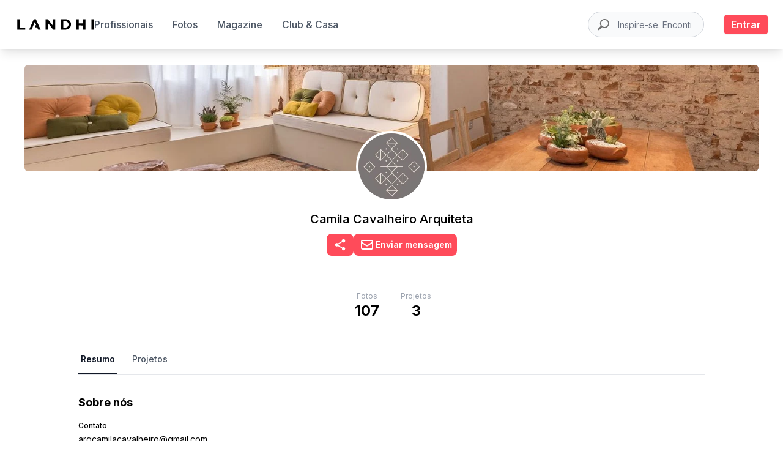

--- FILE ---
content_type: text/html; charset=utf-8
request_url: https://www.landhi.com.br/camilacavalheiro/
body_size: 44404
content:
<!DOCTYPE html><html lang="pt"><head><meta charSet="utf-8" /><title>Camila Cavalheiro Arquiteta | Landhi</title><meta name="title" content="Camila Cavalheiro Arquiteta | Landhi" /><meta name="theme-color" content="#ff4b5a" /><meta name="description" content="Plataforma que reúne profissionais de arquitetura, decoração, paisagismo, etc. onde você pode buscar inspiração e ideias e entrar em contato com os melhores estúdios da região" /><link rel="preconnect" href="//ik.imagekit.io/" crossorigin="anonymous" /><meta name="viewport" content="width=device-width, initial-scale=1, maximum-scale=1" /><meta name="keywords" content="design de interiores, arquitetura, arquitetos, inspiração" /><link rel="icon" href="/favicon.ico" /><link rel="dns-prefetch" href="https://ik.imagekit.io/bedpw9jglo5/" /><link rel="dns-prefetch" href="//ik.imagekit.io/" /><link rel="preconnect" href="https://ik.imagekit.io/bedpw9jglo5/" crossorigin="anonymous" /><meta name="robots" content="all" /><link rel="preload" as="image" href="https://ik.imagekit.io/bedpw9jglo5/customer/c/o/cover_image_655.png?tr=w-500,h-250,e-sharpen" media="(max-width: 460px)" /><link rel="preload" as="image" href="https://ik.imagekit.io/bedpw9jglo5/customer/c/o/cover_image_655.png?tr=w-1200,h-250,e-sharpen" media="(max-width: 767px)" /><link rel="preload" as="image" href="https://ik.imagekit.io/bedpw9jglo5/customer/c/o/cover_image_655.png?e-sharpen" media="(min-width: 768px)" /><link rel="canonical" href="https://www.landhi.com.br/camilacavalheiro" /><link rel="preconnect" href="//ik.imagekit.io/" crossorigin="anonymous" /><meta name="twitter:card" content="summary_large_image" /><meta name="twitter:title" content="Camila Cavalheiro Arquiteta | Landhi" /><meta name="twitter:description" content="Plataforma que reúne profissionais de arquitetura, decoração, paisagismo, etc. onde você pode buscar inspiração e ideias e entrar em contato com os melhores estúdios da região" /><meta name="twitter:image:src" content="https://ik.imagekit.io/bedpw9jglo5/tr:w-200,h-200,di-placeholder_profile.jpg/customer/p/r/profile_image_671.png" /><meta name="og:title" content="Camila Cavalheiro Arquiteta | Landhi" /><meta name="og:url" content="https://www.landhi.com.br/camilacavalheiro" /><meta name="og:image" content="https://ik.imagekit.io/bedpw9jglo5/tr:w-200,h-200,di-placeholder_profile.jpg/customer/p/r/profile_image_671.png" /><meta name="og:description" content="Plataforma que reúne profissionais de arquitetura, decoração, paisagismo, etc. onde você pode buscar inspiração e ideias e entrar em contato com os melhores estúdios da região" /><meta name="fb:app_id" content="2443814602518635" /><meta name="og:image:width" content="300" /><meta name="og:image:height" content="300" /><meta name="next-head-count" content="29" /><meta name="next-font-preconnect" /><link rel="preload" href="/_next/static/css/ed3a74da913580e1.css" as="style" /><link rel="stylesheet" href="/_next/static/css/ed3a74da913580e1.css" data-n-g /><link rel="preload" href="/_next/static/css/aa15fe3776697b1b.css" as="style" /><link rel="stylesheet" href="/_next/static/css/aa15fe3776697b1b.css" data-n-p /><link rel="preload" href="/_next/static/css/8bb646214888b2b3.css" as="style" /><link rel="stylesheet" href="/_next/static/css/8bb646214888b2b3.css" data-n-p /><link rel="preload" href="/_next/static/css/b18bf53749e0f38c.css" as="style" /><link rel="stylesheet" href="/_next/static/css/b18bf53749e0f38c.css" data-n-p /><noscript data-n-css></noscript><script defer noModule src="/_next/static/chunks/polyfills-c67a75d1b6f99dc8.js"></script><script src="https://accounts.google.com/gsi/client" defer data-nscript="beforeInteractive"></script><script src="/_next/static/chunks/webpack-140d59df5d5be896.js" defer></script><script src="/_next/static/chunks/framework-e410742cc4d14b0a.js" defer></script><script src="/_next/static/chunks/main-464878b1eab1a073.js" defer></script><script src="/_next/static/chunks/pages/_app-df88c1f0539e7b05.js" defer></script><script src="/_next/static/chunks/c0d53ec4-625b4d4f710326b4.js" defer></script><script src="/_next/static/chunks/1664-8a9b355d5bbe3e33.js" defer></script><script src="/_next/static/chunks/7843-f177c8648af9bb0d.js" defer></script><script src="/_next/static/chunks/6694-984fa285b921bc13.js" defer></script><script src="/_next/static/chunks/7637-9bfe0580f4a1261e.js" defer></script><script src="/_next/static/chunks/5675-a971f82cb36e127d.js" defer></script><script src="/_next/static/chunks/9393-a8463a7f980a10f7.js" defer></script><script src="/_next/static/chunks/4575-963f03a6733aed81.js" defer></script><script src="/_next/static/chunks/1449-bce32a5929e95cf1.js" defer></script><script src="/_next/static/chunks/1810-11ab9aded71b9824.js" defer></script><script src="/_next/static/chunks/9669-837fd1d2ab8cdddd.js" defer></script><script src="/_next/static/chunks/3272-53d5e0c059a0049a.js" defer></script><script src="/_next/static/chunks/7219-228aa92636632a4b.js" defer></script><script src="/_next/static/chunks/3152-59f89c30ea5037c7.js" defer></script><script src="/_next/static/chunks/1538-39f098441aa3552d.js" defer></script><script src="/_next/static/chunks/8451-5923f10fca630678.js" defer></script><script src="/_next/static/chunks/2566-f7bbbe0d7e65628c.js" defer></script><script src="/_next/static/chunks/4459-109bd9e8339ba9b7.js" defer></script><script src="/_next/static/chunks/2160-f828392d8e46b165.js" defer></script><script src="/_next/static/chunks/8259-d04ff7abfa839ba8.js" defer></script><script src="/_next/static/chunks/8066-16aa7e70d21fd899.js" defer></script><script src="/_next/static/chunks/8125-4539de820c67da1f.js" defer></script><script src="/_next/static/chunks/8171-e2fe1fa09753f0ed.js" defer></script><script src="/_next/static/chunks/pages/%5Busername%5D-02571acf40f1ebe2.js" defer></script><script src="/_next/static/-5sq9RwqJ-BO-TUhBJS18/_buildManifest.js" defer></script><script src="/_next/static/-5sq9RwqJ-BO-TUhBJS18/_ssgManifest.js" defer></script><style id="__jsx-2656449846">#nprogress{pointer-events:none;}#nprogress .bar{background:#ff4b5a;position:fixed;z-index:9999;top:0;left:0;width:100%;height:3px;}#nprogress .peg{display:block;position:absolute;right:0px;width:100px;height:100%;box-shadow:0 0 10px #ff4b5a,0 0 5px #ff4b5a;opacity:1;-webkit-transform:rotate(3deg) translate(0px,-4px);-ms-transform:rotate(3deg) translate(0px,-4px);-webkit-transform:rotate(3deg) translate(0px,-4px);-ms-transform:rotate(3deg) translate(0px,-4px);transform:rotate(3deg) translate(0px,-4px);}#nprogress .spinner{display:block;position:fixed;z-index:1031;top:15px;right:15px;}#nprogress .spinner-icon{width:18px;height:18px;box-sizing:border-box;border:solid 2px transparent;border-top-color:#ff4b5a;border-left-color:#ff4b5a;border-radius:50%;-webkit-animation:nprogresss-spinner 400ms linear infinite;-webkit-animation:nprogress-spinner 400ms linear infinite;animation:nprogress-spinner 400ms linear infinite;}.nprogress-custom-parent{overflow:hidden;position:relative;}.nprogress-custom-parent #nprogress .spinner,.nprogress-custom-parent #nprogress .bar{position:absolute;}@-webkit-keyframes nprogress-spinner{0%{-webkit-transform:rotate(0deg);}100%{-webkit-transform:rotate(360deg);}}@-webkit-keyframes nprogress-spinner{0%{-webkit-transform:rotate(0deg);-ms-transform:rotate(0deg);transform:rotate(0deg);}100%{-webkit-transform:rotate(360deg);-ms-transform:rotate(360deg);transform:rotate(360deg);}}@keyframes nprogress-spinner{0%{-webkit-transform:rotate(0deg);-ms-transform:rotate(0deg);transform:rotate(0deg);}100%{-webkit-transform:rotate(360deg);-ms-transform:rotate(360deg);transform:rotate(360deg);}}</style></head><body><noscript>
      <iframe src="https://www.googletagmanager.com/ns.html?id=GTM-NP2PL5D"
      height="0" width="0" style="display:none;visibility:hidden"></iframe>
    </noscript><div id="__next"><div class="mt-12 md:mt-16 background-container-color md:px-0 min-h-screen"><main class="min-h-screen"><div class="ProfileHeader_wrapper-customer-header-cover-photo__RdYfm w-full relative"><div class="ProfileHeader_customer-header-cover-photo__0VEp3 md:mt-20"><picture class="flex justify-center md:h-60"><source media="(max-width:460px)" srcSet="https://ik.imagekit.io/bedpw9jglo5/gray-background-placeholder.jpg?tr=w-500,h-250,e-sharpen" /><source media="(max-width:767px)" srcSet="https://ik.imagekit.io/bedpw9jglo5/gray-background-placeholder.jpg?tr=w-1200,h-250,e-sharpen" /><img src="https://ik.imagekit.io/bedpw9jglo5/gray-background-placeholder.jpg?tr=e-sharpen" loading="lazy" class="rounded-md" /></picture></div><div class="flex items-center justify-center w-10/12 relative left-1/2 transform -translate-x-1/2 -top-20 max-w-sm rounded-3xl pt-3.5"><div class="text-center"><div><img loading="lazy" width="116" height="116" class="rounded-full overflow-hidden block mx-auto border-4 border-white" /></div><div class="mt-3.5"><div class="relative"><h1 class="text-l md:text-xl font-medium text-center"></h1></div></div><div class="flex justify-center items-center gap-2 "><button class="primary-bg-color rounded-lg overflow-hidden mt-2.5 py-2 px-3"><svg width="20" height="20" viewBox="0 0 16 18" fill="none" xmlns="http://www.w3.org/2000/svg"><path d="M13 12.4C12.3667 12.4 11.8 12.65 11.3667 13.0417L5.425 9.58335C5.46667 9.39169 5.5 9.20002 5.5 9.00002C5.5 8.80002 5.46667 8.60835 5.425 8.41669L11.3 4.99169C11.75 5.40835 12.3417 5.66669 13 5.66669C14.3833 5.66669 15.5 4.55002 15.5 3.16669C15.5 1.78335 14.3833 0.666687 13 0.666687C11.6167 0.666687 10.5 1.78335 10.5 3.16669C10.5 3.36669 10.5333 3.55835 10.575 3.75002L4.7 7.17502C4.25 6.75835 3.65833 6.50002 3 6.50002C1.61667 6.50002 0.5 7.61669 0.5 9.00002C0.5 10.3834 1.61667 11.5 3 11.5C3.65833 11.5 4.25 11.2417 4.7 10.825L10.6333 14.2917C10.5917 14.4667 10.5667 14.65 10.5667 14.8334C10.5667 16.175 11.6583 17.2667 13 17.2667C14.3417 17.2667 15.4333 16.175 15.4333 14.8334C15.4333 13.4917 14.3417 12.4 13 12.4Z" fill="#FFF"></path></svg></button></div></div></div></div><div class="mt-24 w-full"><ul class="flex flex-wrap items-center justify-center md:w-3/5 mx-auto"></ul></div><div class="lg:mx-28 2xl:mx-56"><div class="px-4 pt-10"><div class="swiper-container border-b border-gray-200 -mb-px flex space-x-8"><div class="swiper-wrapper"></div></div></div><div class="px-4 pt-6 md:pt-8 overflow-hidden relative transition-all"><h2 class="text-lg text-black font-bold">Sobre nós</h2><div class=" mt-4"><h3 class="text-xs text-black font-medium mb-1">Contato</h3><p class="mt-1 text-sm text-black mb-3.5 font-normal">arqcamilacavalheiro@gmail.com</p><h3 class="text-xs text-black font-medium mb-1">Região em que atende</h3><p class="mt-1 text-sm text-black font-normal relative">R. Cabral, 201 - Rio Branco, Porto Alegre - Río Grande del Sur, Brasil</p></div></div><div class="px-4 mt-4"><ul class="flex items-center justify-start"></ul></div><div class="w-full px-4 relative pt-8 md:pt-10"><div class="relative pb-2"><div aria-hidden="true" class="absolute inset-0 flex items-center"><div class="w-full border-t border-gray-300"></div></div><div class="relative flex items-center justify-between"><span class="bg-white pr-3 text-base font-semibold leading-6 text-gray-900">Projetos</span><button style="background-color: #FF4B5A;" type="button" class="cursor-pointer inline-flex items-center gap-x-1.5 rounded-full px-3 py-1.5 text-sm font-semibold shadow-sm hover:opacity-90"><svg xmlns="http://www.w3.org/2000/svg" fill="none" viewBox="0 0 24 24" stroke-width="2" stroke="currentColor" aria-hidden="true" style="color: #FFF;" class="-ml-1 -mr-0.5 h-5 w-5"><path stroke-linecap="round" stroke-linejoin="round" d="M12 4v16m8-8H4"></path></svg><span style="color: #FFF;" class="truncate">Ver todos</span></button></div></div><div class="md:hidden"><div><div class="SliderPhotosRelated_slider-photos__Mf3yI mb-5 md:mb-0"><div class="swiper-container null relative flex items-center justify-center w-full h-full overflow-hidden"><div class="swiper-wrapper"><div class="swiper-slide SliderPhotosRelated_slider-photo-slide-custom__3xWN3"><div style="height: auto; display: block; overflow: hidden; border-radius: 8px;" class="relative bg-gray-200 animate-pulse"><span style="box-sizing: border-box; display: inline-block; overflow: hidden; width: initial; height: initial; background: none; opacity: 1; border: 0px; margin: 0px; padding: 0px; position: relative; max-width: 100%;"><span style="box-sizing: border-box; display: block; width: initial; height: initial; background: none; opacity: 1; border: 0px; margin: 0px; padding: 0px; max-width: 100%;"><img style="display: block; max-width: 100%; width: initial; height: initial; background: none; opacity: 1; border: 0px; margin: 0px; padding: 0px;" alt aria-hidden="true" src="data:image/svg+xml,%3csvg%20xmlns=%27http://www.w3.org/2000/svg%27%20version=%271.1%27%20width=%27291%27%20height=%27194%27/%3e" /></span><img src="[data-uri]" decoding="async" data-nimg="intrinsic" style="position: absolute; top: 0px; left: 0px; bottom: 0px; right: 0px; box-sizing: border-box; padding: 0px; border: none; margin: auto; display: block; width: 0px; height: 0px; min-width: 100%; max-width: 100%; min-height: 100%; max-height: 100%;" class="rounded-md" /><noscript><img src decoding="async" data-nimg="intrinsic" style="position: absolute; top: 0px; left: 0px; bottom: 0px; right: 0px; box-sizing: border-box; padding: 0px; border: none; margin: auto; display: block; width: 0px; height: 0px; min-width: 100%; max-width: 100%; min-height: 100%; max-height: 100%;" loading="lazy" class="rounded-md" /></noscript></span></div></div><div class="swiper-slide SliderPhotosRelated_slider-photo-slide-custom__3xWN3"><div style="height: auto; display: block; overflow: hidden; border-radius: 8px;" class="relative bg-gray-200 animate-pulse"><span style="box-sizing: border-box; display: inline-block; overflow: hidden; width: initial; height: initial; background: none; opacity: 1; border: 0px; margin: 0px; padding: 0px; position: relative; max-width: 100%;"><span style="box-sizing: border-box; display: block; width: initial; height: initial; background: none; opacity: 1; border: 0px; margin: 0px; padding: 0px; max-width: 100%;"><img style="display: block; max-width: 100%; width: initial; height: initial; background: none; opacity: 1; border: 0px; margin: 0px; padding: 0px;" alt aria-hidden="true" src="data:image/svg+xml,%3csvg%20xmlns=%27http://www.w3.org/2000/svg%27%20version=%271.1%27%20width=%27291%27%20height=%27194%27/%3e" /></span><img src="[data-uri]" decoding="async" data-nimg="intrinsic" style="position: absolute; top: 0px; left: 0px; bottom: 0px; right: 0px; box-sizing: border-box; padding: 0px; border: none; margin: auto; display: block; width: 0px; height: 0px; min-width: 100%; max-width: 100%; min-height: 100%; max-height: 100%;" class="rounded-md" /><noscript><img src decoding="async" data-nimg="intrinsic" style="position: absolute; top: 0px; left: 0px; bottom: 0px; right: 0px; box-sizing: border-box; padding: 0px; border: none; margin: auto; display: block; width: 0px; height: 0px; min-width: 100%; max-width: 100%; min-height: 100%; max-height: 100%;" loading="lazy" class="rounded-md" /></noscript></span></div></div><div class="swiper-slide SliderPhotosRelated_slider-photo-slide-custom__3xWN3"><div style="height: auto; display: block; overflow: hidden; border-radius: 8px;" class="relative bg-gray-200 animate-pulse"><span style="box-sizing: border-box; display: inline-block; overflow: hidden; width: initial; height: initial; background: none; opacity: 1; border: 0px; margin: 0px; padding: 0px; position: relative; max-width: 100%;"><span style="box-sizing: border-box; display: block; width: initial; height: initial; background: none; opacity: 1; border: 0px; margin: 0px; padding: 0px; max-width: 100%;"><img style="display: block; max-width: 100%; width: initial; height: initial; background: none; opacity: 1; border: 0px; margin: 0px; padding: 0px;" alt aria-hidden="true" src="data:image/svg+xml,%3csvg%20xmlns=%27http://www.w3.org/2000/svg%27%20version=%271.1%27%20width=%27291%27%20height=%27194%27/%3e" /></span><img src="[data-uri]" decoding="async" data-nimg="intrinsic" style="position: absolute; top: 0px; left: 0px; bottom: 0px; right: 0px; box-sizing: border-box; padding: 0px; border: none; margin: auto; display: block; width: 0px; height: 0px; min-width: 100%; max-width: 100%; min-height: 100%; max-height: 100%;" class="rounded-md" /><noscript><img src decoding="async" data-nimg="intrinsic" style="position: absolute; top: 0px; left: 0px; bottom: 0px; right: 0px; box-sizing: border-box; padding: 0px; border: none; margin: auto; display: block; width: 0px; height: 0px; min-width: 100%; max-width: 100%; min-height: 100%; max-height: 100%;" loading="lazy" class="rounded-md" /></noscript></span></div></div><div class="swiper-slide SliderPhotosRelated_slider-photo-slide-custom__3xWN3"><div style="height: auto; display: block; overflow: hidden; border-radius: 8px;" class="relative bg-gray-200 animate-pulse"><span style="box-sizing: border-box; display: inline-block; overflow: hidden; width: initial; height: initial; background: none; opacity: 1; border: 0px; margin: 0px; padding: 0px; position: relative; max-width: 100%;"><span style="box-sizing: border-box; display: block; width: initial; height: initial; background: none; opacity: 1; border: 0px; margin: 0px; padding: 0px; max-width: 100%;"><img style="display: block; max-width: 100%; width: initial; height: initial; background: none; opacity: 1; border: 0px; margin: 0px; padding: 0px;" alt aria-hidden="true" src="data:image/svg+xml,%3csvg%20xmlns=%27http://www.w3.org/2000/svg%27%20version=%271.1%27%20width=%27291%27%20height=%27194%27/%3e" /></span><img src="[data-uri]" decoding="async" data-nimg="intrinsic" style="position: absolute; top: 0px; left: 0px; bottom: 0px; right: 0px; box-sizing: border-box; padding: 0px; border: none; margin: auto; display: block; width: 0px; height: 0px; min-width: 100%; max-width: 100%; min-height: 100%; max-height: 100%;" class="rounded-md" /><noscript><img src decoding="async" data-nimg="intrinsic" style="position: absolute; top: 0px; left: 0px; bottom: 0px; right: 0px; box-sizing: border-box; padding: 0px; border: none; margin: auto; display: block; width: 0px; height: 0px; min-width: 100%; max-width: 100%; min-height: 100%; max-height: 100%;" loading="lazy" class="rounded-md" /></noscript></span></div></div></div></div></div></div></div><div class="hidden md:block"><div class="SliderPhotosRelated_slider-photos__Mf3yI mb-5 md:mb-0"><div class="swiper-container null relative flex items-center justify-center w-full h-full overflow-hidden"><div class="swiper-wrapper"></div></div></div></div></div><div class="flex items-center justify-center m-2.5 mt-6 pb-8"><button type="button" class="inline-flex items-center px-4 py-1 border border-transparent text-xs font-medium rounded-md shadow-sm text-white focus:outline-none primary-bg-color hover:opacity-90"><span class="w-6 mr-2"><svg xmlns="http://www.w3.org/2000/svg" fill="none" viewBox="0 0 24 24" stroke-width="2" stroke="currentColor" aria-hidden="true"><path stroke-linecap="round" stroke-linejoin="round" d="M3 8l7.89 5.26a2 2 0 002.22 0L21 8M5 19h14a2 2 0 002-2V7a2 2 0 00-2-2H5a2 2 0 00-2 2v10a2 2 0 002 2z"></path></svg></span>Enviar mensagem</button><div aria-live="assertive" style="z-index: 9999;" class="fixed inset-0 flex px-4 py-6 pointer-events-none items-end"><div class="w-full flex flex-col items-center space-y-4"></div></div></div></div><div class="z-30 fixed bottom-0 left-0 right-0 bg-white text-gray-600 lg:hidden shadow rounded-t-2xl  transition duration-300 ease-in-out"><nav class="flex items-center justify-between py-4 px-6"><a href="https://www.landhi.com.br/discover/photos/"><button class="flex flex-col items-start justify-around  gap-y-1 text-gray-600 hover:text-gray-500 font-medium"><svg xmlns="http://www.w3.org/2000/svg" fill="none" viewBox="0 0 24 24" stroke-width="2" stroke="currentColor" aria-hidden="true" width="28" height="28"><path stroke-linecap="round" stroke-linejoin="round" d="M3 12l2-2m0 0l7-7 7 7M5 10v10a1 1 0 001 1h3m10-11l2 2m-2-2v10a1 1 0 01-1 1h-3m-6 0a1 1 0 001-1v-4a1 1 0 011-1h2a1 1 0 011 1v4a1 1 0 001 1m-6 0h6"></path></svg></button></a><a href="https://www.landhi.com.br/create/regular/?referrer=%2Fcamilacavalheiro%2F"><button class="flex flex-col items-start justify-around  gap-y-1 text-gray-600 hover:text-gray-500 font-medium"><svg xmlns="http://www.w3.org/2000/svg" fill="none" viewBox="0 0 24 24" stroke-width="2" stroke="currentColor" aria-hidden="true" width="28" height="28"><path stroke-linecap="round" stroke-linejoin="round" d="M5 5a2 2 0 012-2h10a2 2 0 012 2v16l-7-3.5L5 21V5z"></path></svg></button></a><a href="https://www.landhi.com.br/create/regular/?referrer=%2Fcamilacavalheiro%2F"><button class="flex flex-col items-start justify-around  gap-y-1 text-gray-600 hover:text-gray-500 font-medium"><svg xmlns="http://www.w3.org/2000/svg" fill="none" viewBox="0 0 24 24" stroke-width="2" stroke="currentColor" aria-hidden="true" width="28" height="28"><path stroke-linecap="round" stroke-linejoin="round" d="M5.121 17.804A13.937 13.937 0 0112 16c2.5 0 4.847.655 6.879 1.804M15 10a3 3 0 11-6 0 3 3 0 016 0zm6 2a9 9 0 11-18 0 9 9 0 0118 0z"></path></svg></button></a></nav></div></main><footer aria-labelledby="footer-heading" class="relative bg-white mt-6 md:mt-10"><div class="w-full py-10 lg:py-12 bg-red-50 text-gray-800 flex items-start justify-start"><div class="flex flex-col items-start justify-start lg:mx-20 2xl:mx-80 lg:max-w-7xl px-6 lg:px-8 gap-y-6"><h3 class="text-gray-800 text-3xl uppercase tracking-widest font-semibold">Recebi nossa newsletter!</h3><h4 class="text-gray-800 text-lg lg:w-3/5">Não perca as últimas notícias sobre empresas e produtos de arquitetura e design.</h4><form method="POST" class="w-full lg:w-4/5 flex flex-col gap-y-4 lg:flex-row items-center justify-center lg:items-center lg:justify-start gap-x-6"><div class="rounded-md shadow-sm flex w-full lg:w-2/3 flex-col"><input type="text" name="email" id="email" placeholder="Escreva seu endereço de e-mail" autoComplete="email" class="w-full border text-xs lg:text-sm rounded-md shadow-sm py-2 px-3 focus:outline-none focus:ring-gray-500 focus:border-gray-500  border-gray-300" /></div><button type="submit" class="primary-bg-color text-white rounded-md w-full lg:w-1/5 py-2">Inscrever-se</button></form></div></div><div aria-hidden="true" class="pointer-events-none absolute inset-0 sm:hidden"><svg width="343" height="388" viewBox="0 0 343 388" fill="none" preserveAspectRatio="xMidYMid slice" xmlns="http://www.w3.org/2000/svg" class="absolute inset-0 h-full w-full"><path d="M-99 461.107L608.107-246l707.103 707.107-707.103 707.103L-99 461.107z" fill="url(#linear1)" fill-opacity=".1"></path><defs><linearGradient id="linear1" x1="254.553" y1="107.554" x2="961.66" y2="814.66" gradientUnits="userSpaceOnUse"><stop stop-color="#ff4b5a"></stop><stop offset="1" stop-color="#ff4b5a" stop-opacity="0"></stop></linearGradient></defs></svg></div><div aria-hidden="true" class="pointer-events-none absolute top-0 right-0 bottom-0 hidden w-1/2 sm:block lg:hidden"><svg width="359" height="339" viewBox="0 0 359 339" fill="none" preserveAspectRatio="xMidYMid slice" xmlns="http://www.w3.org/2000/svg" class="absolute inset-0 h-full w-full"><path d="M-161 382.107L546.107-325l707.103 707.107-707.103 707.103L-161 382.107z" fill="url(#linear2)" fill-opacity=".1"></path><defs><linearGradient id="linear2" x1="192.553" y1="28.553" x2="899.66" y2="735.66" gradientUnits="userSpaceOnUse"><stop stop-color="#ff4b5a"></stop><stop offset="1" stop-color="#ff4b5a" stop-opacity="0"></stop></linearGradient></defs></svg></div><div aria-hidden="true" class="pointer-events-none absolute top-0 right-0 bottom-0 hidden w-1/2 lg:block"><svg width="160" height="678" viewBox="0 0 160 678" fill="none" preserveAspectRatio="xMidYMid slice" xmlns="http://www.w3.org/2000/svg" class="absolute inset-0 h-full w-full"><path d="M-161 679.107L546.107-28l707.103 707.107-707.103 707.103L-161 679.107z" fill="url(#linear3)" fill-opacity=".1"></path><defs><linearGradient id="linear3" x1="192.553" y1="325.553" x2="899.66" y2="1032.66" gradientUnits="userSpaceOnUse"><stop stop-color="#ff4b5a"></stop><stop offset="1" stop-color="#ff4b5a" stop-opacity="0"></stop></linearGradient></defs></svg></div><div class="lg:mx-20 2xl:mx-80 max-w-7xl px-6 pb-8 pt-6 lg:pt-10 2xl:pt-16 lg:px-8"><div class="xl:grid xl:grid-cols-3 xl:gap-8"><div class="space-y-8"><div class="-ml-2"><a href="https://www.landhi.com.br/"><svg version="1.0" xmlns="http://www.w3.org/2000/svg" width="191px" height="26px" viewBox="0 0 1532.000000 229.000000" preserveAspectRatio="xMidYMid meet"><g transform="translate(0.000000,229.000000) scale(0.100000,-0.100000)" stroke><path d="M40 1150 l0 -1080 780 0 780 0 0 215 0 215 -540 0 -540 0 0 865 0 865 -240 0 -240 0 0 -1080z" fill="#ff4b5a"></path><path d="M3302 2213 c-7 -13 -877 -2053 -909 -2131 -4 -10 44 -12 237 -10 l242 3 32 80 c249 610 479 1175 537 1318 40 97 76 174 80 170 4 -5 68 -156 142 -338 l136 -330 -140 -3 -139 -3 0 -209 0 -210 226 -2 226 -3 94 -229 c51 -126 97 -233 102 -238 5 -5 117 -7 249 -6 l241 3 -458 1075 -457 1075 -216 3 c-198 2 -217 1 -225 -15z" fill="#ff4b5a"></path><path d="M5650 1150 l0 -1080 235 0 235 0 0 683 1 682 28 -33 c16 -19 251 -326 522 -683 l494 -649 208 0 207 0 0 1080 0 1080 -235 0 -235 0 0 -661 c0 -529 -3 -659 -13 -651 -6 6 -235 303 -507 661 l-495 651 -222 0 -223 0 0 -1080z" fill="#ff4b5a"></path><path d="M8720 1150 l0 -1080 494 0 c535 0 591 4 751 56 426 139 703 480 746 919 20 205 -14 400 -99 579 -126 262 -343 450 -630 546 -169 56 -219 60 -764 60 l-498 0 0 -1080z m1022 631 c230 -59 391 -219 454 -451 24 -88 24 -272 1 -360 -62 -233 -239 -408 -464 -455 -48 -10 -137 -15 -305 -15 l-238 0 0 650 0 650 238 0 c203 0 250 -3 314 -19z" fill="#ff4b5a"></path><path d="M11760 1150 l0 -1080 240 0 240 0 0 435 0 435 438 -2 437 -3 3 -432 2 -433 240 0 240 0 0 1080 0 1080 -240 0 -240 0 0 -425 0 -425 -440 0 -440 0 0 425 0 425 -240 0 -240 0 0 -1080z" fill="#ff4b5a"></path><path d="M14760 1150 l0 -1080 235 0 235 0 0 1080 0 1080 -235 0 -235 0 0 -1080z" fill="#ff4b5a"></path></g></svg></a></div><p class="text-md leading-6 text-gray-600"><span>Inspire-se e encontre os </span><span>melhores profissionais </span><span>para a renovação da sua casa </span></p><div class="flex space-x-6"><a href="https://www.facebook.com/landhibr" target="_blank" rel="noreferrer" class="text-gray-600 hover:text-gray-400"><span class="sr-only">Facebook</span><svg fill="currentColor" viewBox="0 0 24 24" aria-hidden="true" class="h-6 w-6"><path fill-rule="evenodd" d="M22 12c0-5.523-4.477-10-10-10S2 6.477 2 12c0 4.991 3.657 9.128 8.438 9.878v-6.987h-2.54V12h2.54V9.797c0-2.506 1.492-3.89 3.777-3.89 1.094 0 2.238.195 2.238.195v2.46h-1.26c-1.243 0-1.63.771-1.63 1.562V12h2.773l-.443 2.89h-2.33v6.988C18.343 21.128 22 16.991 22 12z" clip-rule="evenodd"></path></svg></a><a href="https://www.instagram.com/landhi_br/" target="_blank" rel="noreferrer" class="text-gray-600 hover:text-gray-400"><span class="sr-only">Instagram</span><svg fill="currentColor" viewBox="0 0 24 24" aria-hidden="true" class="h-6 w-6"><path fill-rule="evenodd" d="M12.315 2c2.43 0 2.784.013 3.808.06 1.064.049 1.791.218 2.427.465a4.902 4.902 0 011.772 1.153 4.902 4.902 0 011.153 1.772c.247.636.416 1.363.465 2.427.048 1.067.06 1.407.06 4.123v.08c0 2.643-.012 2.987-.06 4.043-.049 1.064-.218 1.791-.465 2.427a4.902 4.902 0 01-1.153 1.772 4.902 4.902 0 01-1.772 1.153c-.636.247-1.363.416-2.427.465-1.067.048-1.407.06-4.123.06h-.08c-2.643 0-2.987-.012-4.043-.06-1.064-.049-1.791-.218-2.427-.465a4.902 4.902 0 01-1.772-1.153 4.902 4.902 0 01-1.153-1.772c-.247-.636-.416-1.363-.465-2.427-.047-1.024-.06-1.379-.06-3.808v-.63c0-2.43.013-2.784.06-3.808.049-1.064.218-1.791.465-2.427a4.902 4.902 0 011.153-1.772A4.902 4.902 0 015.45 2.525c.636-.247 1.363-.416 2.427-.465C8.901 2.013 9.256 2 11.685 2h.63zm-.081 1.802h-.468c-2.456 0-2.784.011-3.807.058-.975.045-1.504.207-1.857.344-.467.182-.8.398-1.15.748-.35.35-.566.683-.748 1.15-.137.353-.3.882-.344 1.857-.047 1.023-.058 1.351-.058 3.807v.468c0 2.456.011 2.784.058 3.807.045.975.207 1.504.344 1.857.182.466.399.8.748 1.15.35.35.683.566 1.15.748.353.137.882.3 1.857.344 1.054.048 1.37.058 4.041.058h.08c2.597 0 2.917-.01 3.96-.058.976-.045 1.505-.207 1.858-.344.466-.182.8-.398 1.15-.748.35-.35.566-.683.748-1.15.137-.353.3-.882.344-1.857.048-1.055.058-1.37.058-4.041v-.08c0-2.597-.01-2.917-.058-3.96-.045-.976-.207-1.505-.344-1.858a3.097 3.097 0 00-.748-1.15 3.098 3.098 0 00-1.15-.748c-.353-.137-.882-.3-1.857-.344-1.023-.047-1.351-.058-3.807-.058zM12 6.865a5.135 5.135 0 110 10.27 5.135 5.135 0 010-10.27zm0 1.802a3.333 3.333 0 100 6.666 3.333 3.333 0 000-6.666zm5.338-3.205a1.2 1.2 0 110 2.4 1.2 1.2 0 010-2.4z" clip-rule="evenodd"></path></svg></a><a href="https://br.pinterest.com/landhi_br/" target="_blank" rel="noreferrer" class="text-gray-600 hover:text-gray-400"><span class="sr-only">Pinterest</span><svg aria-hidden="true" xmlns="http://www.w3.org/2000/svg" x="0px" y="0px" width="22" height="22" viewBox="0 0 50 50" fill="currentColor" class="w-6 h-6"><path fill-rule="evenodd" d="M 25 2 C 12.309295 2 2 12.309295 2 25 C 2 37.690705 12.309295 48 25 48 C 37.690705 48 48 37.690705 48 25 C 48 12.309295 37.690705 2 25 2 z M 25 4 C 36.609825 4 46 13.390175 46 25 C 46 36.609825 36.609825 46 25 46 C 22.876355 46 20.82771 45.682142 18.896484 45.097656 C 19.75673 43.659418 20.867347 41.60359 21.308594 39.90625 C 21.570728 38.899887 22.648438 34.794922 22.648438 34.794922 C 23.348841 36.132057 25.395277 37.263672 27.574219 37.263672 C 34.058123 37.263672 38.732422 31.300682 38.732422 23.890625 C 38.732422 16.78653 32.935409 11.472656 25.476562 11.472656 C 16.196831 11.472656 11.271484 17.700825 11.271484 24.482422 C 11.271484 27.636307 12.94892 31.562193 15.634766 32.8125 C 16.041611 33.001865 16.260073 32.919834 16.353516 32.525391 C 16.425459 32.226044 16.788267 30.766792 16.951172 30.087891 C 17.003269 29.871239 16.978043 29.68405 16.802734 29.470703 C 15.913793 28.392399 15.201172 26.4118 15.201172 24.564453 C 15.201172 19.822048 18.791452 15.232422 24.908203 15.232422 C 30.18976 15.232422 33.888672 18.832872 33.888672 23.980469 C 33.888672 29.796219 30.95207 33.826172 27.130859 33.826172 C 25.020554 33.826172 23.440361 32.080359 23.947266 29.939453 C 24.555054 27.38426 25.728516 24.626944 25.728516 22.78125 C 25.728516 21.130713 24.842754 19.753906 23.007812 19.753906 C 20.850369 19.753906 19.117188 21.984457 19.117188 24.974609 C 19.117187 26.877359 19.761719 28.166016 19.761719 28.166016 C 19.761719 28.166016 17.630543 37.176514 17.240234 38.853516 C 16.849091 40.52931 16.953851 42.786365 17.115234 44.466797 C 9.421139 41.352465 4 33.819328 4 25 C 4 13.390175 13.390175 4 25 4 z"></path></svg></a></div></div><div class="mt-16 pt-10 grid grid-cols-2 gap-8 xl:col-span-2 xl:mt-0"><div class="md:flex md:justify-end md:pr-8"><div><h3 class="text-md font-semibold leading-6 text-gray-600">Inspiração</h3><ul role="list" class="mt-6 space-y-4"><li><a href="/discover/photos" class="text-md leading-6 text-gray-600 hover:text-gray-600">Fotos</a></li><li><a href="/profissionais" class="text-md leading-6 text-gray-600 hover:text-gray-600">Profissionais</a></li><li><a href="/magazine" class="text-md leading-6 text-gray-600 hover:text-gray-600">Magazine</a></li></ul></div></div><div class="md:grid md:grid-cols-2 md:gap-8"><div><h3 class="text-md font-semibold leading-6 text-gray-600">Consultas</h3><ul role="list" class="mt-6 space-y-4"><li><a href="/create/pro" class="text-md leading-6 text-gray-600 hover:text-gray-600">Unirme gratis como profissional</a></li><li><a href="/create/regular" class="text-md leading-6 text-gray-600 hover:text-gray-600">Unirme com aficionado</a></li><li><a href="/create/login" class="text-md leading-6 text-gray-600 hover:text-gray-600">Faça login</a></li><li><a href="/contact" class="text-md leading-6 text-gray-600 hover:text-gray-600">Contato</a></li></ul></div><div class="mt-10 md:mt-0"><h3 class="text-md font-semibold leading-6 text-gray-600">Sobre</h3><ul role="list" class="mt-6 space-y-4"><li><a href="/policy" class="text-md leading-6 text-gray-600 hover:text-gray-600">Política de Privacidade</a></li><li><a href="/terms" class="text-md leading-6 text-gray-600 hover:text-gray-600">Termos e Condições</a></li></ul></div></div></div></div><div class=" border-t border-white/10 pt-8"><p class="text-xs leading-5 text-gray-800">© 2025 Landhi. Todos os direitos reservados</p></div></div><div aria-live="assertive" style="z-index: 9999;" class="fixed inset-0 flex px-4 py-6 pointer-events-none items-end"><div class="w-full flex flex-col items-center space-y-4"></div></div></footer></div></div><script id="__NEXT_DATA__" type="application/json">{"props":{"pageProps":{"businessContactInformation":[],"brandCatalogs":[],"sessionSSR":null,"notFound":false,"headTags":{"noIndexNoFollow":false,"title":"Camila Cavalheiro Arquiteta | Landhi","description":"Platform that brings together professionals in architecture, decoration, landscaping, etc. where you can browse for inspiration and ideas and contact the best studios in the region","preloadContent":"https://ik.imagekit.io/bedpw9jglo5/customer/c/o/cover_image_655.png","canonical":true,"socialContent":{"url":"https://www.landhi.com.br/camilacavalheiro","image":"https://ik.imagekit.io/bedpw9jglo5/tr:w-200,h-200,di-placeholder_profile.jpg/customer/p/r/profile_image_671.png","title":"Camila Cavalheiro Arquiteta | Landhi","description":"Platform that brings together professionals in architecture, decoration, landscaping, etc. where you can browse for inspiration and ideas and contact the best studios in the region"}},"customer":{"id":536,"username":"camilacavalheiro","email":"arqcamilacavalheiro@gmail.com","provider":"local","password":"$2a$10$WglzN0a1Ryt22M5Kea6ZFeHraGU2v.T7gNsRqJbM8AJRIa/12QKsa","resetPasswordToken":null,"confirmationToken":null,"confirmed":true,"blocked":false,"createdAt":"2023-07-10T11:11:37.846Z","updatedAt":"2026-01-18T13:00:31.786Z","firstName":"Camila","lastName":"Cavalheiro","type":"Professional","magentoId":2663,"profileImagePlain":"customer/p/r/profile_image_671.png","coverImagePlain":"customer/c/o/cover_image_655.png","sortOrder":74742,"subscriptionPlan":"Regular","locationLabel":"R. Cabral, 201 - Rio Branco, Porto Alegre - Río Grande del Sur, Brasil","hash":null,"hideProfile":false,"mixpanelId":2663,"autoPlay":null,"activityNotifications":null,"performanceNotifications":true,"subscribedToNewsletter":true,"emails_notification":null,"isClubLandhi":null,"subscriptionStartDate":null,"premiumPopUp":false,"noWhatsappNotification":null,"isCreatedByLandhi":null,"landhiProProgram":null,"businessTitleFlat":"Camila Cavalheiro Arquiteta","showBrandAsPro":null,"isFakeProfile":null,"projectsToHide":null,"productsInProject":null,"enableNewAdmin":null,"isUserAdministrator":null,"discountPercentage":null,"creditsPercentage":null,"enableLoadCredits":null,"extras":[{"__component":"general.professional","id":53197,"businessTitle":"Camila Cavalheiro Arquiteta","businessDescription":"","certificationsAwards":"","licenceNumber":"","dashboardMixpanelLink":"","clubycasa":false,"archclub":false,"website":"","businessAddress":{"description":"R. Cabral, 201 - Rio Branco, Porto Alegre - Río Grande del Sur, Brasil","place_id":"ChIJsXr7sUx4GZURWbyE2qxZdpw","lat":-30.0335638,"lng":-51.2063024,"details":{"geometry":{"location":{"lat":-30.0335638,"lng":-51.2063024},"viewport":{"south":-30.034834630291,"west":-51.207631880292,"north":-30.032136669708,"east":-51.204933919709}},"html_attributions":[]}},"dashboardMixpanelEmail":"","phone":null,"quality":"Medium","socialLinks":{"id":38070,"facebook":"","linkedin":"","instagram":"","pinterest":"","twitter":"","tiktok":"","youtube":null}}],"stats":{"totalProducts":0,"totalPhotos":107,"totalProjects":3,"totalIdeabooks":0,"totalPosts":0,"totalVideos":0,"totalReviews":0,"totalResellers":0,"totalRelatedUsers":0,"averageRating":0,"totalCatalogs":0,"totalNewsletters":0,"totalSolutions":0}},"_nextI18Next":{"initialI18nStore":{"pt":{"common":{"Contact":"Contato","Contact professional":"Contato profissional","From":"De","Email":"Email","Products":"Produtos","Full name":"Nome e sobrenome","Hi, I need help to remodel my kitchen / bedroom / bathroom. I really like the style in the picture. I hope to have this project ready by the end of next month. How much will it cost? Thanks!":"Olá, preciso de ajuda para reformar minha cozinha / quarto / banheiro. Eu gosto muito do estilo da foto. Espero que esse projeto fique pronto até o final do mês. Quanto custa? Obrigado!","Hi, I need help to remodel my kitchen / bedroom / bathroom. I really like your products. I hope to have this project ready by the end of next month. How much will it cost? Thanks!":"Olá, preciso de ajuda para reformar minha cozinha/quarto/banheiro. Estou interessado em seus produtos. Espero ter este projeto pronto até o final do próximo mês. Quanto custa? Obrigado!","Comments":"Comentários","No comments yet":"Ainda não há comentários","Be the first to post a comment!":"Seja o primeiro a postar um comentário!","Leave your message":"Deixe sua mensagem","Publish":"Publicar","See more":"Ver mais","Related photos":"Fotos relacionadas","Projects":"Projetos","Project":"Projeto","New project":"Novo projeto","See all":"Ver todos","Pictures":"Fotos","About us":"Sobre nós","Read more":"Leer mais","Read less":"Ver menos","not upload projects yet":"ainda não carregou projetos","not upload products yet":"ainda não carregou produtos","Contact info":"Contato","Area served":"Região em que atende","Send message":"Enviar mensagem","Call":"Ligar","Edit profile":"Editar perfil","Upload new project":"Subir um projeto","Integrations":"Integrações","Integrate with Tienda Nube":"Integrar com NuvemShop","Disable integration with Tienda Nube":"Desabilitar integração com NuvemShop","Integrate with Tienda Nube for upload all of your products in Landhi":"Faça a integração com NuvemShop e tenha todos os seus produtos na Landhi","Less than":"Menor que","Name":"Nome","Project type":"Tipo de projeto","Residential":"Residencial","Commercial":"Comercial","Description":"Descrição","Short description about the project":"Descrição do projeto","Reference direction (Neighborhood)":"Localização","Project year":"Ano do projeto","Credits":"Créditos","Area m2":"Área em m²","Project style":"Estilo de projeto","Modern":"Moderno","American":"Americano","Contemporary":"Contemporâneo","Rustic":"Rústico","Nordic":"Nórdico","Clasic":"Clássico","Industrial":"Industrial","Mediterranean":"Mediterrâneo","Tropical":"Tropical","Cottage":"Cabana","Clasic renovated":"Clássico renovado","Web project":"Site do projeto","Add project collaborators":"Adicionar colaboradores do projeto","Arquitect, Landscape":"Arquitetos, Paisagistas, Fornecedores","Drag and drop some files here, or click to select files":"Arraste e solte alguns arquivos aqui ou clique para selecionar","File is too small. Only you can upload files more than 300 of width and 500 of height":"O arquivo é muito pequeno. Você só pode fazer upload de imagens com altura superior a 500 e largura superior a 300","The file is already waiting to be uploaded":"Arquivo repetido. O arquivo já está esperando para ser carregado","Project photos":"Media do projeto","Main photo":"Foto principal","Actual photos":"Fotos e vídeos atuais","Edit or upload proyect":"Editar perfil ou subir projetos","Edit":"Editar","Remove":"Eliminar","Go to my profile":"Meu perfil","My public profile":"Meu perfil público","Account settings":"Editar perfil","Please fill project type":"Insira o tipo de projeto","Please fill project name":"Por favor, digite o nome do projeto","Please fill project year":"Por favor, preencha o ano do projeto","Please fill project meters":"Por favor, preencha a área do projeto","Save":"Salvar","Select category":"Selecione a categoria","Go to shop":"Visite a loja","Check price in store":"Consultar preço na loja","Check price":"Consultar preço","totalProjects":"Projetos","totalPhotos":"Fotos","totalProducts":"Produtos","totalReviews":"Reviews","totalCatalogs":"Catalogos","welcome":"Bem-vindo a Landhi","Featured projects of the week":"Projetos em destaque da semana","totalPosts":"Colunas","totalIdeabooks":"Ideabooks","totalVideos":"Videos","Related products":"Produtos parecidos","Landhi - inspiration and design for your home":"Landhi - inspiração e design para sua casa","Discover - inspiration and design for your home":"Descobri - inspiración y diseño para tu hogar","Landhi - Professionals":"Landhi - Profissionais","Landhi - Projects":"Landhi - Projetos","My settings":"Minhas configurações","Create account":"Criar uma conta","Landhi - Page not Found":"Landhi - Página não encontrada","Landhi - Contact":"Landhi - Cotato","Page not Found":"Página não encontrada","Go back to home":"Voltar para a página inicial","Landhi - Products":"Landhi - Produtos","Providers":"Marcas","Platform that brings together professionals in architecture, decoration, landscaping, etc. where you can browse for inspiration and ideas and contact the best studios in the region":"Plataforma que reúne profissionais de arquitetura, decoração, paisagismo, etc. onde você pode buscar inspiração e ideias e entrar em contato com os melhores estúdios da região","keywords":"design de interiores, arquitetura, arquitetos, inspiração","Landhi - Professionals - Arquitect":"Landhi - Profesionales - Arquitetos","Landhi - Professionals - Decoration":"Landhi - Profesionales - Decoradores","Landhi - Professionals - Landscape":"Landhi - Profesionales - Arquitetura de interiores","Landhi - Professionals - Art \u0026 Photograph":"Landhi - Profesionales - Arte e fotógrafos","Filters":"Filtros","Share":"Compartir","Log out":"Sair","Arquitect":"Arquitetura","Landscape":"Paisagismo","Decoration":"Decoração","Art \u0026 Photograph":"Arte \u0026 fotografia","Studio":"Estúdio","Images":"Fotos","Professionals":"Profissionais","Magazine":"Magazine","Find ideas and inspiration for your future projects":"Descubra ideias e inspirações","No results for your search":"Nenhum resultado para a sua pesquisa","¿Forgot your password?":"Você esqueceu sua senha?","Fill your email":"Digite seu e-mail","Recover password":"Recuperar senha","Please fill a valid email address":"Por favor digite um email válido","Change password":"Alterar senha","New password":"Nova senha","Repeat password":"Repita a nova senha","Create new password":"Criar nova senha","The passwords are differents, please check again":"As senhas não correspondem, verifique novamente","Please write your new password":"Por favor, escreva a nova senha","We are making arrangements to improve your experience":"Estamos tomando providências para melhorar sua experiência","Try again in a few minutes. Thanks":"Tente novamente em alguns minutos. Obrigado","By creating an account or continuing, I agree to ":"Ao criar uma conta ou continuar, concordo com os ","Save new order":"Salvar ordenamento","orderBy":"Organizar por","dateCreation":"Data de criação","ideabookName":"Nome de ideabook","type":"Em forma","asc":"Ascendente","desc":"Descendente","Reorder projects. Remember save your changes":"Classifique os projetos arrastando-os para o local desejado! Lembre-se de salvar as alterações","Reorder ideabooks. Remember save your changes":"Classifique os ideabooks arrastando-os para o local desejado! Lembre-se de salvar as alterações","Are you sure you want to delete the project":"Tem certeza de que deseja excluir o projeto","Delete":"Apagar","Cancel":"Cancelar","By":"Por","Home":"Inicio","Ideabooks":"Ideabooks","Vendors":"Tiendas","To consult":"A consultar","Certifications and Awards":"Certificações e reconhecimentos","See other":"Ver outros","products":"produtos","Get inspired. Find professionals":"Inspire-se. Encontre profissionais","Get inspired. Find ideas":"Inspire-se. Encontre ideias","Get inspired. Find magazine":"Inspire-se. Encontre conteúdos","Get inspired. Find products":"Inspire-se. Encontre produtos","Ideas":"Ideias","Terms and Conditions":"Termos e Condições"," and ":" e ","Privacy Policy":"Política de Privacidade","of Landhi.":" da Landhi.","photos_views":"Fotos clicadas","profile_views":"Perfil visto","photos_likes":"Fotos likes","photos_prints":"Impressões de fotos","Statistics":"Estatisticas","Showing data of last 30 days":"Os dados dos últimos 30 dias são exibidos","sign-in":"Entrar","Get inspired, find":"Inspire-se e encontre os","the best professionals":"melhores profissionais","to design your home":"para a renovação da sua casa","Get inspired.":"Inspire-se.","Find professionals.":"Encontre profissionais.","Buy products.":"Comprar produtos.","Recommended":"Recomendado","More project photos":"Mais fotos do projeto","Categories":"Categorias","The projects were reorder succesfully":"Os projetos foram reordenados com sucesso","The project was deleted succesfully":"O projeto foi removido com sucesso","The new project was created succesfully":"O novo projeto foi criado com sucesso","The project was edited succesfully":"O projeto foi editado com sucesso","The image was deleted succesfully":"A imagem foi removida com sucesso","Something went wrong while uploading images, please try again in a few minutes":"Algo deu errado ao enviar imagens, tente novamente em alguns minutos","Add Photographer":"Nome do fotógrafo","Copyright":"Não tenho ou não vou fornecer os créditos do fotógrafo e eu me responsabilizo pessoalmente sobre o direito autoral e de imagem dessas fotos aqui divulgadas por mim","Please fill photographer name or select checkbox":"Por favor preencher os dados do fotógrafo ou selecionar o chekbox","Something went wrong, please complete the required fields":"Algo deu errado, por favor preencha os campos obrigatórios","Type of professional":"Tipo de profissional","Regions":"Regiões","The file size exceedes the 30MB limit":"O tamanho do arquivo excede o limite de 30 MB","Maximum file size 30MB":"Tamanho máximo por arquivo: 30 MB","Arquitectos":"Arquitetos","Interioristas y Decoradores":"Designers de interiores e Decoradores","Paisajistas":"Paisagistas","Diseño de Iluminación":"Projeto de Iluminação","Artistas":"Artistas","Fotógrafos":"Fotógrafos","Leave your contact information and schedule a meeting with our team.":"Deixe seus dados de contato e agende uma reunião com nossa equipe.","Instagram Landhi":"https://www.instagram.com/landhi_br/","Pinterest Landhi":"https://br.pinterest.com/landhi_br/","Facebook Landhi":"https://www.facebook.com/landhibr","First Name":"Nome","Last Name":"Sobrenome","Phone":"Telefone","Subject":"Assunto","Message":"Mensagem","Submit":"Enviar","Min. 20 characters":"Min. 20 caracteres","Optional":"Opcional","Your information has been sent, we will soon contact you":"Sua consulta foi enviada, em breve entraremos em contato","We are integrating cloud shop with your profile, it will take few seconds":"Estamos integrando Nuvemshop com o seu perfil, isso pode levar alguns segundos"," of Landhi.":" de Landhi.","Landhi - Terms for business":"Landhi - Termos e Condições de uso do serviço para vendedores","Landhi - Terms and Conditions":"Landhi - Termos e Condições","Pricing":"Preços","More photos of":"Mais fotos de ","Contacts":"Contato","Profession":"Profissão","Brand":"Fornecedor","Brands":"Marcas","Element":"Categoria","Please complete all slots to confirm selection":"Por favor, preencha todas as caixas antes de confirmar a ação","The selected items are already loaded":"Você já fez essa seleção","Add a":"Adicionar","Add new":"Adicionar novo ","General project information":"Informações gerais do projeto","Select providers and elements implicated in the project":"Selecionar fornecedores e produtos envolvidos no projeto","Send":"Enviar","Provider":"Fornecedor","Add credits for people or companies that were involved in the project":"Adicione créditos para pessoas ou empresas que participaram do projeto","Collaborators":"Colaboradores","Brands or companies that were used in the project":"Multiplique a exhibicião do seu projeto preenchendo as marcas que participaram dele. Quanto maior seja a quantidade de marcas identificadas, maior será sua visibilidade na Landhi","Photos and videos from project":"Adicione fotos e vídeos","It will not be showed":"Não será exibido publicamente","Project Address":"Endereço do projeto","Show full":"Mostrar todos","Photographer":"Fotógrafo","Search a city":"Insira a localização","Please select a location":"Por favor, selecione um local","Something went wrong while uploading project":"Algo deu errado ao enviar projeto","Reorder media. Remember save your changes":"Classifique os fotos e videos arrastando-os para o local desejado! Lembre-se de salvar as alterações","Please select media for project":"Por favor selecione fotos ou vídeos do projeto","There is some issue with the reorder. Please try again.":"Ocorreu um erro ao reordenar, tente novamente","Apply filters":"Aplicar filtros","Discover ideas of decoration for your home. Get inspired, contact professionals, buy products":"Descubra ideias de decoração para a sua casa. Inspire-se, contate profissionais.","photosTitle":"Fotos","productsTitle":"Produtos","prosTitle":"Profissionais","masc selected for you":"selecionados para você","fem selected for you":"selecionadas para você","Suggested price":"Preço sugerido","Summary":"Resumo","Photos":"Fotos","Pros":"Profissionais","Inspiration":"Inspiração","Business":"Negócios","Join Landhi":"Junte-se a Landhi","Contact to":"Contato","Legals":"Sobre","Consults":"Consultas","All rights reserved.":"Todos os direitos reservados","Area / City":"Área / Cidade","Insert city of project":"Insira a cidade do seu projeto","Search professionals":"Procure profissionais","Default order":"Ordem padrão","Name A-Z":"Nome A-Z","Last ideabooks":"Ideias mais recentes","Buy products":"Comprar produtos","Discover ideas":"Descubra ideias","Promoted by":"Promovido por","Show all products":"Mostrar todos os produtos","Show all categories":"Mostrar todas as categorias","Show all brands":"Mostrar todas as marcas","Brands of":"Marcas de","Brands that work with":"Marcas com as quais trabalha","Professionals that work with":"Profissionais que confiam em","More products from":"Mais produtos de","Request prices":"Peça Orçamento","Request catalog":"Solicitar Catálogos","Request BIM/CAD":"Solicitar BIM/CAD","Retailers List":"Onde encontrar","Discover the brand":"Descubra a marca","Products Categories":"Categorias de Produtos","Catalog":"Catálogos","catalog":"Catálogos","bimcad":"BIM/CAD","retailers":"Onde encontrar","budget":"Peça Orçamento","Retailers":"Onde encontrar","Budget":"Peça Orçamento","Request":"Solicitações","Technical Specifications":"Especificações técnicas","ex Coatings":"Categoria, ex: Revestimientos","Projects that use this brand":"Projetos que utilizam esta marca","Used brands":"Marcas usadas","Skip":"Saltar","General information":"Informações gerais","Address, type, etc":"Nome, tipo, localização, etc.","Increase views on your project loading brands":"Aumente a visibilidade do seu projeto completando as marcas utilizadas","Media for your project":"Fotos e vídeos","Load the brands that you used in the project":"Selecione as marcas utilizadas no projeto","Back":"Voltar","Next":"Seguindo","Resellers":"Revendedores","Download":"Descarga","All":"Todos","Go to podcast":"Ir para podcast","Go to ideabook":"Ir para ideabook","Go to product":"Ir para produto","Product":"Produto","Go to project":"Ir para projeto","Continue reading":"Continue lendo","We are finishing loading your project please wait a few seconds":"Estamos terminando de carregar seu projeto, aguarde alguns segundos","Go to brand":"Veja marca","Explore the last news":"Explorar o último","See":"Veja","comments":"comentários","comment":"comentário","Solutions":"Soluções","Please login or register to leave a message":"Faça login ou cadastre-se para deixar uma mensagem","Related projects":"Projetos relacionados","Projects that use":"Projetos que utilizam","Landhi - Brands":"Landhi - Marcas","reading":"leitura","For you":"Para você","Explore":"Explorar  ","Popular products":"Produtos populares","See catalog":"Ver catálogo","Popular ideas":"Ideias em destaque","Relevant projects":"Projetos em destaque","See pros":"Ver profissionais","We are a unique community of architects and designers from the world of design":"Somos uma comunidade única, composta por arquitetos e profissionais em design de todo o mundo","Register today":"Registrate","Catalogs":"Catálogos","Get access to our special catalog for professionals":"Acesse o nosso catálogo especial para profissionais das principais marcas do país.","Download BIM/CAD, request budgets and counseling":"Baixe BIM/CAD, peça orçamentos e solicite assessoramento","Share your projects and contact your clients":"Divulgue seus projetos e estabeleça conexões com novos clientes!","We offer you a place for your clients to see your projects and contact you to acquire your services":"Oferecemos um lugar onde seus clientes podem visualizar seus projetos e entrar em contato para contratar seus serviços.","Connect with colleagues, find out the latest trends, news and events":"Conecte-se com outros profissionais, conheça as últimas tendências, novidades e eventos.","Access special content and explore the latest projects":"Acesse o conteúdo especial e explore os últimos projetos","Generate alliances with brands that enhance your projects":"Estabeleça parcerias com marcas que impulsionam seus projetos","Get inspired and save ideas for your next project":"Inspire-se e salve suas ideias para o seu próximo projeto","Save your ideas and share them":"Salve suas ideias e compartilhe-as com quem quiser","Browse through more than 300,000 photos and videos of works by the country main architects":"Navegue por mais de 300 mil fotos e vídeos de obras dos principais arquitetos do país","Buy real products":"Compre produtos reais","Get access to thousands of products that you see in the main stores of the country":"Acesse milhares de produtos que você vê em cada ideia nas principais lojas do país","Counceling":"Asesoramiento","Find the professional for your next project":"Encontre ao profissional para seu próximo projeto","Search among more than 4,000 outstanding professionals, learn about their styles, their projects and contact them directly":"Buscá entre más de 4.000 destacados profesionales, conocé sus estilos, sus proyectos, y contactalos directamente.","This brands make your ideas possible":"Essas marcas tornam suas ideias possíveis","Register as a professional":"Faça seu cadastro gratis como profissional","Find professionals for your next project":"Encontre o profissional para o seu próximo projeto","Join as an amateur":"Unirme com aficionado","Connect and explore":"Conecte-se e explore","Already have an account?":"Já se cadastrou?","Sign into session":"Faça login","Invalid identifier or password":"Usuário ou senha inválidos","Join the most important community of architecture and decoration in the country":"Faça parte da principal comunidade de design e construção do país","For pros":"Para profissionais","For amateurs":"Para aficionados","Sign in today":"Entre hoje","I am a professional":"Sou profissional","I am an amateur":"Sou aficionado","Our professionals reviews":"A opinião dos nossos profissionais","Get inspired, create ideabooks and save your ideas":"Inspire-se, crie ideabooks e salve suas ideias","Get inspired and save your ideas":"Inspire-se e salve suas ideias","Join our network with more than 4000 professionals":"Faça parte da nossa comunidade de mais de 4.000 profissionais","Find products for your projects and connect with brands in the industry":"Encontre produtos para os seus projetos e conecte-se com as principais marcas da indústria","Be part of our community":"Faça parte da nossa comunidade!","Share your projects and connect with clients":"Compartilhe seus projetos e conecte-se com seus clientes","Join as a professional":"Unirme gratis como profissional","Complete your profile":"Complete seu perfil","Load your profile picture, cover and company information for more exhibition":"Carregue sua foto de perfil, capa e informações da empresa para maior exposição","Load your first project":"carregue seu primeiro projeto","Pros with projects get more consults by direct message":"Profissionais com projetos recebem mais consultas por mensagem direta","Explore our special content for pros":"Explore conteúdo especial para profissionais","New product launches, colleague projects, podcasts, among others":"Lançamentos de novos produtos, projetos de colegas, podcasts, entre outros","Check the product catalog":"Confira o catálogo de produtos","Download BIM/CAD from the biggest brands in Argentina":"Baixe BIM/CAD das maiores marcas da Brasil","Check how clients will see your profile":"Verifique como os clientes verão seu perfil","No news to show":"Não há novidades para mostrar","Get in contact directly with":"Entre em contato direto com","Discover":"Para você","Are you an architect or a professional related to interior design?":"Você vai mudar seu perfil para profissional. Carregue seus projetos para aparecer nas pesquisas","Ask info":"Peça informações","Whatsapp-welcome-text":"Oi! Queria consultar para publicar meus projetos gratuitamente no Landhi e ter acesso aos benefícios com marcas líderes de construção.","Likes":"Eu gosto","See all...":"Ver tudo...","Add a comment...":"Adicione um comentário...","Upload project":"Carregar projeto","My profile":"Meu perfil","Mentions":"Menções","Mention":"Menção","Watch the product in real projects":"Fotos reais para ver o produto","Close":"Fechar","To cancel your subscription plan please send an email to info@landhi.com":"Clique para cancelar a assinatura","categories":"Design e construção","in":"em","See all categories":"Ver todas as categorias","professionals":"profissionais","The best 15":"Encontre os melhores","professionals-description":"Transforme sua visão em realidade: Encontre o arquiteto ou escritório de arquitetura perfeito para o seu projeto. Inspire-se em seus projetos e comece seu trabalho","Notifications":"Notificações","You do not have notifications at this moment":"Você não tem notificações neste momento","views":"Visualizações","Date":"Data","Total profile views on last":"Visualizações de perfil nos últimos","Total photos impressions on last":"Impressões de fotos nos últimos","Total photos views on last":"Visualizações de fotos nos últimos","Total product views on last":"Visualizações de produtos nos últimos","days":"dias","Your stats":"Suas estatísticas","Landhi premium account":"Conta Landhi Premium","This account is verified":"Esta conta está verificada. Obtenha o tique azul e os benefícios premium.","I want to be Landhi premium":"Eu quero ser Landhi Premium","Please complete the second step":"Por favor preencha o segundo passo","Please upload less than 15 images per time":"Selecione menos de 15 arquivos por vez","Please select less than 15 files each time":"Lembre-se de selecionar menos de 15 arquivos de cada vez e repetir a ação se necessário","Your profile do not have stats at the moment, upload projects to Landhi to increase your statistics":"Seu perfil não possui estatísticas até o momento, carregue mais projetos para aumentar suas visualizações e impressões","Creating a new project":"Criando um novo projeto","If you are an architect or you provide any service in the world of construction":"Se você é arquiteto, designer de interiores, faz reformas ou presta algum serviço no mundo da construção","services":"Empresas de serviços","See all professionals":"Ver todos os profissionais","photos-description":"Descubra e inspire-se navegando pelas fotos dos projetos mais inovadores do mundo do design e da decoração.","products-description":"Descubra os produtos das melhores marcas de construção e design para seus projetos navegando pelas diferentes categorias do nosso catálogo.","for-you-description":"Confira as últimas novidades do mundo do design e da construção em nosso feed exclusivo para profissionais.","photos | Landhi":"As fotografias mais inovadoras do nosso catálogo de projetos | Landhi","products | Landhi":"Descubra o catálogo de produtos de design e construção | Landhi","for-you | Landhi":"Descubra nosso feed exclusivo para profissionais | Landhi","The products catalog of":"O catálogo de produtos de","in Landhi":"em Landhi","products-username-description":"Explore o catálogo de produtos de","The projects of":"Projetos de","projects-username-description":"Conheça os projetos mais inovadores de","The magazines of":"Notas de","The newsletters of":"Newsletters de","newsletter-username-description":"Fique por dentro das últimas novidades nas newsletters de","magazine-username-description":"Explore as notas mais inovadoras da","The videos of":"Videos de","videos-username-description":"Explore os videos mais inovadores de","The related projects of":"Projetos relacionados a","The related professionals of":"Profissionais relacionados a","The related brands of":"Marcas que usa","related-projects-username-description":"Visitei os projetos que usaram","related-professionals-username-description":"Visitei os profissionais que usaram","related-brands-username-description":"Visitei as marcas que usa","The more projects you have, the more exhibition you will have in Landhi and the more users will see your work.":"Quanto mais projetos você tiver, mais exposições você terá em Landhi e mais usuários verão seu trabalho.","valorations":"classificações","Category":"Categoria","Providers in this project":"Fornecedores do projeto","This profile was generated by Landhi. The profile is not being maintained by":"Este perfil foi gerado por Landhi. O perfil não está sendo mantido por ","/products":"/produtos","Get more info":"Receba mais informações","Fill your data":"Complete a forma","Visit the profile of":"Visite o perfil de","magazine-description":"Descubra as últimas notícias de arquitetura e construção navegando em nossas magazines","in your city":"na sua cidade","Services of":"Serviços de","of":"de","See all products of this brand":"Veja todos os produtos","Know more about this brand":"Novos produtos","I am interested":"Me interessa","Give click to like":"Clique em “me interessa” para que possamos te mostrar mais conteúdo relacionado.","Write a comment to get in touch":"Comente sobre os conteúdos e participe da comunidade Landhi.","Visit our full catalog":"Veja o catálogo B2B mais completo para profissionais da construção.","Know our events":"Saiba mais sobre nossos eventos para profissionais da construção.","Events":"Eventos","Finish":"Terminar","and more professionals liked this post":"e mais profissionais indicaram que estão interessados","Hide":"Ocultar","answers":"respostas","answer":"resposta","more answers":"mais respostas","more answer":"mais resposta","Answer":"Responder","Please register or login to keep discovering our special feed for professionals":"Cadastre-se para continuar descobrindo nossa comunidade","Weekly selection":"Nossa seleção semanal","Please write a correct email":"Por favor ingresa un email válido","Join to our newsletter":"Recebi nossa newsletter!","Dont miss the latest news on architecture and design companies and products":"Não perca as últimas notícias sobre empresas e produtos de arquitetura e design.","Write your email address":"Escreva seu endereço de e-mail","Subscribe to newsletter":"Inscrever-se","Discover more products from our featured brands":"Descubra mais produtos de nossas marcas em destaque","Project quality":"Qualidade do projeto","Complete the basic information of your project":"Preencha as informações gerais do projeto","Upload more media to increase views":"Faça upload de fotos e vídeos para evitar perder visibilidade","Go back":"Voltar","confirm-unsubscribe":"Cancelar assinatura","The unsubscription will be confirmed in 24 hours":"O cancelamento da assinatura será confirmado dentro de 24 horas","My projects":"Meus projetos","Finished projects":"Projetos finalizados","/professionals":"/profissionais","related-custom-brands":"marcas-relacionadas","related-custom-professionals":"profesionales-relacionados"},"navbar":{"explore":"Explorar","spaces":"Ambientes","featured":"Destacados","kitchen":"Cozinhas","bathrooms":"Banheiros","bedrooms":"Quartos","livings":"Salas de estar","dining rooms":"Salas de jantar","childrens":"Bebês e crianças","outdoors":"Área externa","galleries":"Varandas","desk":"Escrivaninha","stairs":"Escadaria","entrance hall":"Hall de entrada","corridor":"Corredor","laundry":"Lavanderia","dressing room":"Provador","yards":"Pátios","gardens":"Jardins","terraces":"Terraços","Swimming Pools":"Piscinas","facades":"Fachadas","wine cooler":"Adega climatizada","by Proyects":"Por projetos","get to know the projects of all our professionals":"Conheça os projetos de todos os nossos profissionais","professionals":"Profissionais","Professionals":"Profissionais","design \u0026 remodeling":"Designer de interiores","arquitects":"Arquiteto (a)","interior design":"Designers de interiores","landscapers and garden design":"Paisagistas","illumination design":"Iluminação","services":"Serviços","photographers":"Fotógrafos","artists":"Artistas","stores":"Tiendas","vendors":"tiendas","sign-up":"Criar conta","sign-up-pro":"Faça seu cadastro gratis como profissional","sign-in":"Entrar","Join Landhi to save your inspiration":"Faça seu cadastro na Landhi e salve suas inspirações","Email":"E-mail","Firstname":"Nome","Lastname":"Sobrenome","Forgot your password?":"Esqueceu a sua senha?","Or continue with":"Ou continue com (redes sociais)","You dont have account":"Você ainda não tem uma conta?","You have account":"Você tem uma conta?","register":"Cadastre-se","Please fill the name with at least 3 characters":"Por favor, preencha o nome com pelo menos 3 caracteres","Please fill your lastname":"Por favor insira seu sobrenome","Please write a correct email":"Por favor digite um email válido","Please fill with your password":"Por favor insira uma senha","Welcome":"Bem-vindo (a),","Please indicate your customer type":"Selecione que tipo de usuário você é:","I'm looking for ideas to build, decorate or remodel my home":"Procuro ideias e profissionais para construir, decorar ou reformar minha casa","Professional":"Profissional","I work in the construction, decoration or design industry":"Sou arquiteto, designer de interiores, paisagista ou outro profissional do setor de casa e decoração.","Next":"Continuar","Fan Deco":"Fã de decoração","Ending":"Continuar","We just need a few more steps to complete your registration":"Só precisamos de mais algumas etapas para concluir seu registro","Select at least 3 space that inspired you":"Selecione pelo menos 3 espaços que o inspiram","Last step!":"Último passo!","Like at least 4 images that inspire you.":"Gosto de pelo menos 4 imagens que te inspiram.","Remember that you will be able to view them grouped in your":"Lembre-se de que você pode vê-los agrupados em seu ","inside your private profile":"dentro do seu perfil privado,","as well as inspire you with":"bem como inspirar você com","from users within LANDHI":"de usuários da LANDHI","Company information":"Informações da empresa","Company":"Nome da empresa / profissional","Min 4 characters":"4 caracteres no mínimo","Select category":"Categoria que melhor te descreve","Category":"Selecione uma categoria","Street \u0026 number":"Rua e número","Direction":"Endereço, andar e departamento (se aplicável)","Check direction like private":"Marcar endereço como privado","Province":"Estado","City":"Cidade","Postal code":"Código postal","Phone":"Número de telefone","Complete your profile information":"Preencha as informações do seu perfil","Write the name of your company as you want it to appear in the directory":"Escreva o nome da sua empresa como deseja que apareça no seu perfil","Choose the category and type of company that best suits your business":"Escolha a categoria e o tipo de empresa que melhor se descreve o seu negócio","Enter your full contact information":"Insira suas informações de contato completas","By clicking on Continue, you accept the Privacy Policy for professionals":"Ao clicar em Continuar, você aceita a Política de Privacidade para profissionais","By clicking on Continue, you accept the":"Ao clicar em Continuar, você aceita a","Privacy Policy":"Política de Privacidade","for professionals":"para profissionais","Continue":"Continuar","Please fill the company with at least 4 characters":"Insira pelo menos 4 caracteres para o nome de sua empresa","Please choose one category":"Por favor escolha uma categoria","Please fill an address":"Por favor digite um endereço","Please select a province":"Selecione uma província","Please fill a city":"Por favor insira uma cidade","Please fill your number phone":"Por favor insira um número de telefone","Please check on province at least":"Selecione pelo menos uma província","Area served":"Selecione pelo menos uma região em que você trabalha","Select all":"Selecionar tudo","Projects":"Projetos","Complete Recaptcha":"Por favor, aceite o captcha","Something was wrong, check your data or wait a few minutes and try again":"Os dados inseridos estão incorretos ou sua conta está temporariamente desativada.","Go to my profile":"Vá para o meu perfil","Log out":"Sair","Password":"Senha","Arquitectos":"Arquitetos","Interioristas y Decoradores":"Designers de Interiores","Paisajistas":"Paisagistas","Diseño de Iluminación":"Design de iluminação","Register":"Cadastre-se","Get inspired":"Inspire-se.","Find professionals.":"Encontre profissionais.","Buy products.":"Comprar produtos.","My public profile":"Meu perfil público","Get inspired, find":"Inspire-se e encontre os","the best professionals":"melhores profissionais","to design your home":"para a renovação da sua casa","Get inspired. Find professionals. Buy products":"Inspire-se e encontre profissionais","Already have an account?":"Já tem uma conta?","Login with Google":"Entrar con Google","Register with Google":"Registre-se no Google","Sign-in":"Entrar","Join Landhi":"Junte-se a Landhi","Join as vendor":"Faça seu cadastro como vendedor","Hi there, welcome back!":"Oi de novo!","Already have a user? ":"Você tem um usuário? ","Studio address":"Endereço do studio","Please confirm the authentication link in your email to sign in":"Por favor, verifique sua caixa de correio para confirmar a entrada em Landhi","Already set a password?":"Você já tem uma senha?","Login with password":"Faça login com sua senha","Email already registered":"O e-mail já está cadastrado","password must be at least 6 characters":"A senha deve ter pelo menos 6 caracteres","Invalid identifier or password":"Nome de usuário ou senha inválida","Email is not registered, please register before login in":"O e-mail não está cadastrado, por favor cadastre-se antes de fazer o login","Login with Email":"Faça login com su Email","Or register":"Ou crie sua conta","Brands":"Marcas","Discover":"Para você","Products":"Produtos","Add me to newsletter":"Quero receber informações sobre como melhorar meu desempenho em Landhi","Explore":"Explorá","For pros":"Para profissionais","For amateurs":"Para aficionados","Ideas":"Ideias","Join as an amateur":"Unirme com aficionado","Join as a professional":"Unirme como profissional","Join Landhi as an amateur":"Junte-se a Landhi com aficionado","Join Landhi as a professional":"Junte-se a Landhi como profissional","Please fill your address":"Por favor preencha a localização","in photos":"en Fotos","in pros":"en Profissionais","in products":"en Produtos","Upload project":"Carregar projeto","My profile":"Meu perfil","Photos":"Fotos","Edit your profile":"Edite seu perfil","Free":"Grátis","Ideal for studios that are just starting out or seeking a basic presence in Landhi.":"Ideal para estúdios que estão começando ou procurando uma presença básica no Landhi.","Profile":"Perfil","Public profile":"Perfil público","Listed in directory":"Listado no diretório","Unlimited projects":"Projetos ilimitados","Direct messages":"Mensagens diretas","Premium":"Premium","Perfect for studios that want to stand out, increase their visibility, and attract new clients.":"Perfeito para estúdios que desejam se destacar, aumentar sua visibilidade e atrair novos clientes.","Free plan features":"Recursos do plano gratuito","Priority in the directory":"Prioridade no diretório","Preferred project display":"Exibição preferencial de projetos","Verified account badge":"Crachá de conta verificada","Profile statistics":"Estatísticas do perfil","Customer ratings and comments":"Avaliações e comentários dos clientes","Profile presentation video":"Vídeo de apresentação do perfil","Community":"Comunidade","Participation in exclusive WhatsApp group":"Participação em grupo exclusivo do WhatsApp","Guaranteed invitation to events":"Convite garantido para eventos","Marketing":"Marketing","Monthly mention on social media (Instagram, Pinterest)":"Menção mensal nas redes sociais (Instagram, Pinterest)","Quarterly participation in newsletter":"Participação trimestral no boletim informativo","Quarterly magazine feature":"Matéria trimestral na revista","Personalized attention from a Landhi account executive.":"Atenção personalizada de um executivo de conta da Landhi.","Will appear in the first search results in a zone and category (e.g., Tigre, Architects)":"Aparecerá nos primeiros resultados de pesquisa em uma zona e categoria (ex.: Tigre, Arquitetos)","50x more exposure than the average Landhi photo. 150,000 users per month":"50x mais exposição do que a média das fotos do Landhi. 150.000 usuários por mês","Guaranteed complimentary invitation to at least one exclusive event for architects per month (networking, breakfast, cocktail, plant visits). Region CABA and GBA":"Convite garantido e cortesia para pelo menos um evento exclusivo para arquitetos por mês (networking, café da manhã, coquetel, visitas a plantas). Região: CABA e GBA","/month":"/mês","Start premium subscription":"Iniciar a assinatura premium","Start":"Iniciar","Subscription plans":"Planos de assinatura","Know more":"Saber mais","General":"Gerais","Subscription":"Inscrição","You have been succesfully subscribed to Landhi as a Premium Professional, please continue loading your information":"Você se inscreveu com sucesso no Landhi como plano Premium, continue completando seu perfil","You have been succesfully subscribed to Landhi as a Essential Professional, please continue loading your information":"Você se inscreveu com sucesso no Landhi como plano Essential, continue completando seu perfil","Which services do you offer":"Quais serviços você oferece?","Include all the services that you have will to offer":"Inclua todos os serviços que você tem vontade de oferecer","Search all the services you want to add":"Procure todos os serviços que deseja adicionar","My special services":"Meus serviços especiais","Is important to add a complete list":"É importante adicionar uma lista completa","You are more likely to be found by users if you provide the services they are looking for.":"É mais provável que os usuários o encontrem se você fornecer os serviços que eles estão procurando","Continue with your plan":"Continuar com meu plano","Go to premium":"Obter assinatura premium","Get premium account":"Obter conta premium","No preselected services":"Nenhum serviço selecionado","/professionals":"/profissionais","I am a professional":"Sou profissional","Services provider":"Companhia de serviços","I am a services provider":"Sou fornecedor de serviços","Professional of design and construction":"Design e construção","For example, Architect, construction company, interiorists and decorators, industrial design, artists, etc.":"Por exemplo: arquiteto, designer de interiores, paisagista, design de iluminação, empreiteiro, entre outros.","For example, carpenters, electricians, real estate agents, gardeners":"Por exemplo: carpinteiros, automação residencial, fotógrafos, pintores, ferreiros, eletricistas, jardineiros, agentes imobiliários, entre outros.","Choose the role that decribes you best":"Escolha a função que descreve você","We noticed that you do not have any project uploaded, increase your views by uploading your first project":"Notamos que ainda não carregaste nenhum projeto, estás a perder visibilidade no Landhi.","Upload your first project":"Carrega o teu primeiro projeto","You did not upload a project the last 30 days, increase your views by uploading more projects":"Você não carregou nenhum projeto nos últimos 30 dias, aumente sua exibição no Landhi enviando mais projetos.","/products":"/produtos","Username is not available":"O usuário já foi escolhido","Username":"Usuario","Explore Landhi":"Explorá Landhi","Profile image":"Foto de perfil","Type of professional":"Tipo de profissional","Instagram of the studio":"Instagram do estudio"},"magazine":{"By ":"Por ","reading":"leitura","Articles":"Últimas publicações","Jan":"Jan","Feb":"Fev","Mar":"Mar","Apr":"Abr","May":"Maio","Jun":"Jun","Jul":"Jul","Aug":"Ago","Sep":"Set","Oct":"Out","Nov":"Nov","Dec":"Dez","My notes":"Colunas","Blog author does not create posts yet":"O usuário ainda não criou nenhuma postagem","Mentions":"Menções"},"ideabook":{"Your Ideabooks":"Suas ideabooks","New Ideabooks":"Novo ideabook","Ideabook name":"Nome de ideabook","Ideabook description":"Descrição de ideabook","Example living ideas":"Exemplos ideias para quartos","Create Ideabook":"Crie um ideabook","You dont have ideabooks yet":"Você ainda não tem nenhum ideabooks criados","See all":"Ver todos","Edit your ideabooks":"Edite seu ideabooks","Ideabooks of":"Ideabooks do","Edit ideabook":"Edite ideabook","Back":"Volver","This ideabook does not have images yet":"Este ideabook ainda não contém imagens"},"snackbar":{"Error with create Ideabook, please try again in a few minutes":"Falha ao criar um Ideabook. Tente novamente em alguns minutos","Error on change data of Ideabook, please try again in a few minutes":"Erro ao alterar as informações do livro de ideias. Por favor, tente novamente em alguns minutos","Error with add photo to ideabook, please try again in a few minutes":"Erro ao salvar a imagem no Ideabook. Tente novamente em alguns minutos","Error with remove photo of ideabook, please try again in a few minutes":"Erro ao excluir a imagem do Ideabook. Tente novamente em alguns minutos","Error with post a comment, please try again in a few minutes":"Erro ao postar seu comentário. Por favor, tente novamente em alguns minutos.","Ideabook has been created successfully":"Ideabook foi criado com sucesso","Ideabook has been deleted successfully":"Ideabook foi excluída com sucesso","The idea has been deleted in the Ideabook":"A ideia foi excluída do Ideabook com sucesso","Idea saved in":"Ideia salva em ideabook","Your comment was created succesfully":"Seu comentário foi criado com sucesso","Data saved correctly":"As informações foram salvas corretamente","Remove":"Remover","Cancel":"Cancelar","Remove ideabook":"Remover ideabook","¿Are u sure to remove ideabook?":"Tem certeza de que deseja excluir o ideabook?","Remember that once deleted it will disappear from your dashboard":"Lembre-se de que, uma vez excluído, ele desaparecerá do seu painel","The type of user was change succesfully":"O tipo de usuário foi alterado com sucesso","The configuration was change succesfully":"As informações foram modificadas com sucesso","Something was wrong, complete required fields":"Algo aconteceu, verifique se os campos obrigatórios estão completos ou tente novamente em alguns minutos","Password was change succesfully":"Sua senha foi alterada com sucesso","The new project was create succesfully":"O novo projeto foi criado com sucesso","The project was edit succesfully":"O projeto foi editado com sucesso","The image was delete succesfully":"A imagem foi removida com sucesso","The integration was succesfully, wait 2 hours until your products will be synced":"A integração foi bem sucedida, aguarde pelo menos 2 horas para ver seus produtos na plataforma","Error with the integration, please try again in a few minutes":"Ocorreu um erro ao integrar a loja, tente novamente em alguns minutos","The integration was succesfully disabled":"A integração com sua Tienda Nube foi desativada","The message was send succesfully":"A mensagem foi enviada com sucesso","Something was wrong, check your data or wait a few minutes and try again":"Aconteceu algo, verifique se os dados inseridos estão corretos. Se você ainda não possui uma conta, pode ","The integration was failed, please try again later":"Falha na integração, tente em alguns minutos","We sent an email for recover password":"Enviamos um e-mail para sua caixa postal para recuperar sua senha. Muito obrigado","A customer with the same email address already exists in an associated website.":"Já existe um usuário cadastrado com o mesmo email","The session was expired":"Sua sessão expirou!","The projects were reorder succesfully":"Os projetos foram reordenados com sucesso.","Something was wrong uploading images, please try again in a few minutes":"Ocorreu um erro ao carregar as imagens, tente novamente mais tarde. Muito obrigado","create one":"criar uma","Please insert location before search":"Insira um local antes de realizar uma pesquisa","Please select a valid city":"Selecione um local válido nas opções suspensas","The photo was succesfully added":"A imagem foi adicionada com sucesso","Notifications change successfully":"As configurações de notificação foram alteradas com sucesso.","Rate limit exceeded. Please wait before posting another comment":"Você excedeu seu limite de mensagens. Aguarde antes de escrever outro comentário.","This attribute must be unique":"O e-mail já está cadastrado","You have been succesfully subscribed to the newsletter":"Você se inscreveu com sucesso na newsletter"},"share":{"Checkout my inspiration throught LANDHI":"Conheça minha inspiração através da LANDHI","See profile throught LANDHI":"Veja o perfil profissional completo na LANDHI","See post throught LANDHI":"Confira esta matéria da LANDHI","See newsletter throught LANDHI":"Confira este newsletter da LANDHI","Share":"Compartilhar"}},"es":{"common":{"Contact":"Contactar","Contact professional":"Contactar profesional","From":"De","Email":"Email","Products":"Productos","Full name":"Nombre completo","Hi, I need help to remodel my kitchen / bedroom / bathroom. I really like the style in the picture. I hope to have this project ready by the end of next month. How much will it cost? Thanks!":"Hola, necesito ayuda para remodelar mi cocina / dormitorio / baño. Realmente me gusta el estilo en la imagen. Espero tener este proyecto listo a fines del próximo mes. ¿Cuánto costará? ¡Gracias!","Hi, I need help to remodel my kitchen / bedroom / bathroom. I really like your products. I hope to have this project ready by the end of next month. How much will it cost? Thanks!":"Hola, necesito ayuda para remodelar mi cocina / dormitorio / baño. Estoy intesado en sus productos. Espero tener este proyecto listo a fines del próximo mes. ¿Cuánto costará? ¡Gracias!","Comments":"Comentarios","No comments yet":"Todavía no hay comentarios","Be the first to post a comment!":"Sé el/la primero/a en publicar un comentario!","Leave your message":"Dejá tu comentario","Publish":"Publicar","See more":"Ver más","Related photos":"Fotos relacionadas","Projects":"Proyectos","Project":"Proyecto","New project":"Nuevo proyecto","See all":"Ver todos","Pictures":"Fotos","About us":"Sobre nosotros","Read more":"Leer más","Read less":"Ver menos","not upload projects yet":"no ha subido proyectos todavía","not upload products yet":"no ha subido productos todavía","Contact info":"Contacto","Area served":"Área de trabajo donde opera","Send message":"Enviar mensaje","Call":"Llamar","Edit profile":"Editar perfil","Upload new project":"Subir un nuevo proyecto","Integrations":"Integraciones","Integrate with Tienda Nube":"Integrate con Tienda Nube","Disable integration with Tienda Nube":"Deshabilitar integración con Tienda Nube","Integrate with Tienda Nube for upload all of your products in Landhi":"Integrate con Tienda Nube para subir todos tus productos a LANDHI","Name":"Nombre","Project type":"Tipo de proyecto","Residential":"Residencial","Commercial":"Comercial","Description":"Descripción","Short description about the project":"Descripción del proyecto","Reference direction (Neighborhood)":"Ubicación","Project year":"Año del proyecto","Credits":"Créditos","Area m2":"Área m2","Project style":"Estilo del proyecto","Modern":"Moderno","American":"Americano","Contemporary":"Contemporáneo","Rustic":"Rústico","Nordic":"Nórdico","Clasic":"Clásico","Industrial":"Industrial","Mediterranean":"Mediterráneo","Tropical":"Tropical","Cottage":"Casa de campo","Clasic renovated":"Clásico renovado","Web proyect":"Website del proyecto","Add project collaborators":"Agrega colaboradores del proyecto que quieras nombrar","Arquitect, Landscape":"Arquitectos o interioristas","Less than":"Menos a","Drag and drop some files here, or click to select files":"Haz click o arrastra y suelta tus fotos/videos aquí","File is too small. Only you can upload files more than 300 of width and 500 of height":"El archivo es muy pequeño. Solo podrás subir imágenes con un alto mayor a 500 y un ancho mayor a 300","The file is already waiting to be uploaded":"Archivo repetido. El archivo ya está esperando a ser subido","Project photos":"Media del proyecto","Main photo":"Foto principal","Actual photos":"Fotos y videos actuales","Edit or upload proyect":"Editar o subir proyectos","Edit":"Editar","Remove":"Eliminar","Go to my profile":"Mi perfil","My public profile":"Ver mi perfil público","Account settings":"Mi cuenta","Please fill project type":"Por favor ingrese el tipo de proyecto","Please fill project name":"Por favor ingrese el nombre del proyecto","Please fill project year":"Por favor ingresa el año del proyecto","Please fill project meters":"Por favor ingresa el área del proyecto","Please fill a valid email address":"Por favor ingresa un email válido","Save":"Guardar","Select category":"Seleccionar categoría","Go to shop":"Ir la tienda","Check price in store":"Consultar precio en tienda","Check price":"Consultar precio","totalProjects":"Proyectos","totalPhotos":"Fotos","totalProducts":"Productos","totalPosts":"Notas","totalIdeabooks":"Ideabooks","totalVideos":"Videos","totalReviews":"Reviews","totalCatalogs":"Catálogos","Related products":"Productos similares","welcome":"Bienvenido a Landhi","Featured projects of the week":"Proyectos destacados de la semana","Landhi - inspiration and design for your home":"Landhi - inspiración y diseño para tu hogar","Discover - inspiration and design for your home":"Descubrí - inspiración y diseño para tu hogar","Landhi - Professionals":"Landhi - Profesionales","Landhi - Projects":"Landhi - Proyectos","My settings":"Mis configuraciones","Create account":"Crear cuenta","Landhi - Page not Found":"Landhi - Página no encontrada","Landhi - Contact":"Landhi - Contacto","Page not Found":"Página no encontrada","Go back to home":"Volver a la página principal","Landhi - Products":"Landhi - Productos","Providers":"Fabricantes","Platform that brings together professionals in architecture, decoration, landscaping, etc. where you can browse for inspiration and ideas and contact the best studios in the region":"Plataforma que reúne a los profesionales de arquitectura, decoración, paisajismo, etc donde se puede navegar en busca de inspiración e ideas y contacto con los mejores estudios de la región","keywords":"diseño de interior, diseño para el hogar, construcción, empresa de construcción, materiales de construcción, productos de construcción, arquitectura, arquitectos, inspiración, hogar, productos para el hogar, diseño, proyectos de arquitectura, ideas para el hogar, ideas para diseño, decoración, ideas de decoración para el hogar","Landhi - Professionals - Arquitect":"Landhi - Profesionales - Arquitectos","Landhi - Professionals - Decoration":"Landhi - Profesionales - Decoradores","Landhi - Professionals - Landscape":"Landhi - Profesionales - Interioristas","Landhi - Professionals - Art \u0026 Photograph":"Landhi - Profesionales - Arte \u0026 Fotógrafos","Filters":"Filtros","Share":"Compartir","Log out":"Cerrar sesión","Arquitect":"Arquitectura","Landscape":"Paisajísmo","Decoration":"Decoración","Art \u0026 Photograph":"Arte \u0026 fotografía","Studio":"Estudio","Images":"Fotos","Professionals":"Profesionales","Magazine":"Magazine","Find ideas and inspiration for your future projects":"Descubre ideas e inspiración","No results for your search":"No se encontraron resultados para tu búsqueda","¿Forgot your password?":"¿Olvidaste tu contraseña?","Fill your email":"Ingresa tu email","Recover password":"Recuperar contraseña","Change password":"Cambiar tu contraseña","New password":"Nueva contraseña","Repeat password":"Repetir nueva contraseña","Create new password":"Crear nueva contraseña","The passwords are differents, please check again":"Las contraseñas no coinciden, por favor vuelve a chequear","Please write your new password":"Por favor escribe la nueva contraseña","We are making arrangements to improve your experience":"Estamos haciendo arreglos para mejorar tu experiencia","Try again in a few minutes. Thanks":"Intenta nuevamente en unos minutos. Gracias","By creating an account or continuing, I agree to ":"Al crear cuenta o continuar, acepto los ","Save new order":"Guardar orden","Reorder projects. Remember save your changes":"Ordena los proyectos arrastrando los mismos al lugar que quieras! Recuerda tocar el botón de “Guardar orden”","Reorder ideabooks. Remember save your changes":"Ordena tus ideabooks arrastrando los mismos al lugar que quieras! Recuerda guardar los cambios","Are you sure you want to delete the project":"¿Está seguro que quiere eliminar el proyecto","Delete":"Eliminar","Cancel":"Cancelar","By":"Por","Home":"Inicio","orderBy":"Ordenar por","dateCreation":"Fecha de creación","ideabookName":"Nombre de ideabook","type":"En forma","asc":"Ascendente","desc":"Descendente","Ideabooks":"Ideabooks","Vendors":"Fabricantes","To consult":"A consultar","Certifications and Awards":"Certificaciones y reconocimientos","See other":"Ver otros","products":"productos","Get inspired. Find professionals":"Inspirate. Buscá profesionales","Get inspired. Find ideas":"Inspirate. Buscá ideas","Get inspired. Find magazine":"Inspirate. Buscá en magazine","Get inspired. Find products":"Inspirate. Buscá productos","Ideas":"Ideas","Terms and Conditions":"Términos y Condiciones"," and ":" y ","Privacy Policy":"Política de Privacidad","of Landhi.":" de Landhi.","photos_views":"Fotos clickeadas","profile_views":"Perfil visto","photos_likes":"Fotos likes","photos_prints":"Impresiones de fotos","Statistics":"Estadísticas","Showing data of last 30 days":"Se muestran los datos de los últimos 30 días","sign-in":"Ingresá","Get inspired.":"Inspirate.","Find professionals.":"Encontrá profesionales.","Buy products.":"Comprá productos.","Recommended":"Recomendado","More project photos":"Más fotos del proyecto","Categories":"Categorías","The projects were reorder succesfully":"Los proyectos fueron reordenados exitosamente","The project was deleted succesfully":"El proyecto fue eliminado exitosamente","The new project was created succesfully":"El nuevo proyecto fue creado exitosamente","The project was edited succesfully":"El proyecto fue editado correctamente","The image was deleted succesfully":"La imagen fue eliminada correctamente","Something went wrong while uploading images, please try again in a few minutes":"Algo salió mal al cargar imágenes, intente nuevamente en unos minutos","Add Photographer":"Nombre del fotógrafo","Something went wrong, please complete the required fields":"Algo salió mal, por favor completa los campos requeridos","Type of professional":"Tipo de profesional","Regions":"Regiones","The file size exceedes the 30MB limit":"El tamaño del archivo excede el límite de 30MB","Maximum file size 30MB":"Tamaño máximo por archivo: 30MB","Leave your contact information and schedule a meeting with our team.":"Deja tus datos de contacto y coordina una reunión con nuestro equipo.","Instagram Landhi":"https://www.instagram.com/landhi_arg/","Pinterest Landhi":"https://ar.pinterest.com/landhi_arg/","Facebook Landhi":"https://www.facebook.com/landhiar","First Name":"Nombre","Last Name":"Apellido","Phone":"Teléfono","Subject":"Asunto","Message":"Mensaje","Submit":"Enviar","Min. 20 characters":"Min. 20 caracteres","Optional":"Opcional","Your information has been sent, we will soon contact you":"Tu consulta fue enviada, pronto nos pondremos en contacto","We are integrating cloud shop with your profile, it will take few seconds":"Estamos integrando Tienda Nube con tu perfil, esto tomará unos segundos"," of Landhi.":" de Landhi.","Landhi - Terms for business":"Landhi - Términos y Condiciones de uso del servicio para vendedores","Landhi - Terms and Conditions":"Landhi - Términos y Condiciones","Pricing":"Precios","More photos of":"Más fotos de ","Contacts":"Contacto","Profession":"Profesión","Brand":"Marca","Brands":"Marcas","Element":"Categoría","Please complete all slots to confirm selection":"Por favor complete todos los casilleros antes de confirmar la acción","The selected items are already loaded":"Ya ha realizado esa selección","Add a":"Agregar","Add new":"Agregar nuevo ","General project information":"Información general del proyecto","Select providers and elements implicated in the project":"Selecciona marcas y productos implicados en el proyecto","Send":"Enviar","Provider":"Marca","Add credits for people or companies that were involved in the project":"Agregar créditos para personas o empresas que participaron en el proyecto","Collaborators":"Colaboradores","Brands or companies that were used in the project":"Multiplicá la exhibición de tu proyecto cargando las marcas que utilizaste. Cuantas más marcas identifiques, mayor será tu visibilidad en Landhi","Photos and videos from project":"Agregar fotos y videos","It will not be showed":"No será mostrado públicamente","Project Address":"Dirección del proyecto","Show full":"Mostrar todos","Photographer":"Fotógrafo","Search a city":"Ingresá ubicación","Please select a location":"Por favor seleccioná una ubicación","Something went wrong while uploading project":"Algo salió mal al cargar el proyecto","Reorder media. Remember save your changes":"Ordena las fotos y videos arrastrándalos al lugar que quieras! Recuerda guardar los cambios","Please select media for project":"Por favor seleccioná fotos/videos para el proyecto","There is some issue with the reorder. Please try again.":"Hay un error con el reordenamiento, por favor intentá de nuevo","Apply filters":"Aplicar filtros","Discover ideas of decoration for your home. Get inspired, contact professionals, buy products":"Descubrí ideas de decoración para tu casa. Inspírate, contacta profesionales, compra productos.","photosTitle":"Fotos","productsTitle":"Productos","prosTitle":"Profesionales","masc selected for you":"seleccionados para vos","fem selected for you":"seleccionadas para vos","Suggested price":"Precio sugerido","Summary":"Resumen","Photos":"Fotos","Pros":"Profesionales","Inspiration":"Inspiración","Business":"Negocios","Join as vendor":"Unite como vendedor","Join Landhi":"Unite a Landhi","Contact to":"Contacto","Legals":"Legales","Consults":"Consultas","All rights reserved.":"Todos los derechos reservados","Area / City":"Zona / Ciudad","Insert city of project":"Introducí la ciudad de tu proyecto","Search professionals":"Buscá profesionales","Default order":"Orden predeterminado","Name A-Z":"Nombre A-Z","Last ideabooks":"Últimos ideabooks","Buy products":"Comprá productos","Discover ideas":"Descubrí ideas","Promoted by":"Promocionado por","Show all products":"Ver todos los productos","Show all categories":"Ver todas las categorías","Show all brands":"Ver todos los fabricantes","Brands of":"Fabricantes de","Brands that work with":"Fabricantes con los que trabaja","Professionals that work with":"Profesionales que confían en","More products from":"Más productos de","products from":"productos de","Request prices":"Pedir Presupuesto","Request catalog":"Solicitar Catálogos","Request BIM/CAD":"Solicitar BIM/CAD","Retailers List":"Dónde encontrar","Discover the brand":"Descubrí la marca","Products Categories":"Categorías de Productos","Catalog":"Catálogos","catalog":"Catálogos","bimcad":"BIM/CAD","retailers":"Dónde encontrar","budget":"Presupuesto","Retailers":"Dónde encontrar","Budget":"Presupuesto","Request":"Solicitudes","Technical Specifications":"Especificaciones técnicas","ex Coatings":"Categoría, ej: Revestimientos","Projects that use this brand":"Proyectos que utilizan esta marca","Used brands":"Fabricantes utilizados","Skip":"Omitir","General information":"Información general","Address, type, etc":"Nombre, tipo, ubicación, etc","Increase views on your project loading brands":"Aumentá la visibilidad de tu proyecto completando las marcas utilizadas","Media for your project":"Fotos y Videos","Load the brands that you used in the project for each category":"Seleccioná los fabricantes utilizados en el proyecto según cada categoría","Back":"Atrás","Next":"Siguiente","Resellers":"Revendedores","Download":"Descargar","All":"Todos","Go to podcast":"Ir al podcast","Go to ideabook":"Ir al ideabook","Go to product":"Ir al producto","Product":"Producto","Go to project":"Ir al proyecto","Continue reading":"Continuar leyendo","We are finishing loading your project please wait a few seconds":"Estamos terminando de cargar tu proyecto por favor aguarda unos segundos","Go to brand":"Ir a la marca","Explore the last news":"Explorá lo último","See":"Ver","comments":"comentarios","comment":"comentario","Solutions":"Soluciones","Please login or register to leave a message":"Por favor logueate o registrate para dejar un mensaje","Related projects":"Proyectos relacionados","Projects that use":"Proyectos que usan","Landhi - Brands":"Landhi - Fabricantes","reading":"lectura","For you":"Para vos","Explore":"Explorá","For pros":"Para profesionales","For amateurs":"Para aficionados","Sign in today":"Ingresar hoy","Join the most important community of architecture and decoration in the country":"Unite a la principal comunidad de diseño y construcción del país","I am a professional":"Soy profesional","I am an amateur":"Soy aficionado","Join our network with more than 4000 professionals":"Unite a nuestra comunidad de más de 4.000 profesionales","Find products for your projects and connect with brands in the industry":"Encontrá productos para tus proyectos y conectá con marcas de la industria","Be part of our community":"Formá parte de nuestra comunidad","Share your projects and connect with clients":"Compartí tus proyectos y conectate con tus clientes","Join as a professional":"Unirme gratis como profesional","Amateurs":"Aficionados","Get inspired, create ideabooks and save your ideas":"Inspirate, creá ideabooks y guardá tus ideas","Get inspired and save your ideas":"Inspirate y guardá tus ideas","Find professionals for your next project":"Encontrá al profesional para tu próximo proyecto","Join as an amateur":"Unirme como aficionado","Connect and explore":"Conectá y explorá","Already have an account?":"¿Ya tenés cuenta?","Sign into session":"Inicia sesión","Invalid identifier or password":"Usuario o contraseña inválidos","Our professionals reviews":"Lo que nuestros profesionales opinan","Popular products":"Productos populares","See catalog":"Ver catálogo","Popular ideas":"Ideas destacadas","Relevant projects":"Proyectos destacados","See pros":"Ver profesionales","We are a unique community of architects and designers from the world of design":"Somos la principal comunidad de diseño y construcción del país","Register today":"Registrate","Catalogs":"Catálogos","Get access to our special catalog for professionals":"Accedé a nuestro catálogo especial para profesionales de las principales marcas del país.","Download BIM/CAD, request budgets and counseling":"Descargá BIM/CAD, pedí presupuestos, solicitá asesoramiento.","Share your projects and contact your clients":"Compartí tus proyectos y conectate con tus clientes","We offer you a place for your clients to see your projects and contact you to acquire your services":"Te ofrecemos un lugar para que tus clientes vean tus proyectos y te contacten para adquirir tus servicios.","Connect with colleagues, find out the latest trends, news and events":"Conectá con colegas, enterate las últimas tendencias, novedades y eventos.","Access special content and explore the latest projects":"Accedé a contenido especial y explorá los últimos proyectos.","Generate alliances with brands that enhance your projects":"Generá alianzas con marcas que potencien tus proyectos","Get inspired and save ideas for your next project":"Inspirate y guardá ideas para tu próximo proyecto","Save your ideas and share them":"Guardá tus ideas y compartilas con quien quieras","Browse through more than 300,000 photos and videos of works by the country main architects":"Navegá entre más de 300.000 fotos y videos de obras de los principales arquitectos del país","Buy real products":"Comprá productos reales","Get access to thousands of products that you see in the main stores of the country":"Accedé a miles de productos que vez en cada idea de las principales tiendas del país","Counceling":"Asesoramiento","Find the professional for your next project":"Encontrá al profesional para tu próximo proyecto","Search among more than 4,000 outstanding professionals, learn about their styles, their projects and contact them directly":"Buscá entre más de 4.000 destacados profesionales, conocé sus estilos, sus proyectos, y contactalos directamente.","This brands make your ideas possible":"Estas marcas hacen posibles tus ideas","Register as a professional":"Registrate gratis como profesional","Complete your profile":"Completá tu perfil","Load your profile picture, cover and company information for more exhibition":"Carga tu foto de perfil, portada y datos de tu empresa para tener mayor exhibición","Load your first project":"Cargá tu primer proyecto","Pros with projects get more consults by direct message":"Los profesionales con proyectos reciben más consultas por mensaje directo","Explore our special content for pros":"Explorá el contenido especial para profesionales","New product launches, colleague projects, podcasts, among others":"Nuevos lanzamientos de productos, proyectos de colegas, podcasts, entre otros","Check the product catalog":"Revisa el catálogo de productos","Download BIM/CAD from the biggest brands in Argentina":"Descargar BIM/CAD de las marcas mas grandes de Argentina","Check how clients will see your profile":"Revisá como los clientes verán tu perfil","No news to show":"No hay novedades para mostrar","See product":"Ver producto","Get in contact directly with":"Ponte en contacto directamente con","Discover":"Para vos","Are you an architect or a professional related to interior design?":"Vas a cambiar tu perfil a profesional. Subí tus proyectos para aparecer en las búsquedas","Ask info":"Pedir info","Whatsapp-welcome-text":"Hola! quería consultar para publicar mis proyectos gratis en Landhi y acceder a los beneficios con marcas líderes de la construcción.","product-whatsapp-message":"Hola, quiero consultar sobre este producto","Likes":"Me gusta","See all...":"Ver todo...","Add a comment...":"Agrega un comentario...","Upload project":"Subir proyecto","My profile":"Mi perfil","Mentions":"Menciones","Mention":"Mención","Watch the product in real projects":"Fotos reales para ver el producto","Close":"Cerrar","To cancel your subscription plan please send an email to info@landhi.com":"Haz click para cancelar la subscripción","Go to premium":"Pasate a PREMIUM","categories":"Diseño y construcción","in":"en","See all categories":"Ver todos las categorías","Join our Whatsapp channel":"Unite a nuestra comunidad de Whatsapp","Join our pros community of whatsapp":"Sumate a la comunidad de profesionales de whatsapp. Vas a encontrar invitaciones a eventos, canal para solicitar proveedores, soporte de Landhi y mucho más","professionals":"profesionales","Get 10x visibility to this and all your projects, join to":"Para darle desde 10x de visibilidad a este y todos tus proyectos, sumate a","Get more consults, more views and more benefits":"Recibí más consultas, más visitas a tu perfil, entre muchos otros beneficios.","See plans":"Ver planes","The best 15":"Encontrá los mejores","professionals-description":"Transformá tu visión en realidad. Encontrá al arquitecto o estudio de arquitectura perfecto para tu proyecto. Inspiráte con sus proyectos y comenzá tu obra","Notifications":"Notificaciones","You do not have notifications at this moment":"No tienes notificaciones en estos momentos","Landhi Premium, increase your visibility on Landhi, receive more inquiries, improve your profile, find out about events and more.":"Landhi Premium: incrementá tu visibilidad en Landhi, recibí más consultas, mejorá tu perfil, enterate de eventos y más.","views":"Vistas","Date":"Fecha","Total profile views on last":"Visitas de perfil en los últimos","Total photos impressions on last":"Impresiones de fotos en los últimos","Total photos views on last":"Vistas de fotos en los últimos","Total product views on last":"Vistas de productos en los últimos","days":"días","Your stats":"Tus estadísticas","Landhi premium account":"Cuenta Landhi Premium","This account is verified":"Esta cuenta está verificada, Obtené el tilde azul y los beneficios premium.","I want to be Landhi premium":"Quiero ser Landhi Premium","For providers and brands":"Para fabricantes y marcas","Do you want to get the media kit and more information about how to join the Landhi community":"¿Querés obtener el media kit y más información sobre como sumarte a la comunidad de Landhi?","Book a call":"Agendá una llamada","with our team or fill the form":"Completá el formulario y nos pondremos en contacto lo antes posible.","Company":"Empresa","Website":"Sitio web","/contact-for-providers-and-brands":"/contacto-para-fabricantes-y-marcas","Contact for providers and brands":"Contacto para fabricantes y marcas","Premium professionals get x10 profile visits and impressions of their projects":"Los profesionales premium obtienen x10 visitas de perfil e impresiones de sus proyectos.","The top brands of design and construction are already in Landhi":"Las marcas top de la construcción y el diseño ya estan en Landhi","to know more and start showing your brand to our community":"para conocer la propuesta y empezar a mostrar tu marca a la comunidad","Discover all brands":"Descubrí todos los fabricantes","Contact us":"Contactanos","Please complete the second step":"Por favor completa el segundo paso","Please upload less than 15 images per time":"Por favor seleccioná un máximo de 15 archivos cada vez, si necesitás cargar más, volvé a repetir la acción","Please select less than 15 files each time":"Recuerda seleccionar un máximo de 15 archivos cada vez y repite la acción en caso de querer cargar más archivos.","Your profile do not have stats at the moment, upload projects to Landhi to increase your statistics":"Tu perfil no tiene estadísticas hasta el momento, sube más proyectos para aumentar tus vistas e impresiones","Creating a new project":"Creando un nuevo proyecto","Join the community":"Unirte a la comunidad","brands":"fabricantes","brands-description":"Las mejores empresas de construcción y diseño están en Landhi, descubrí sus productos y materiales de construcción para hacer realidad tus proyectos","If you are an architect or you provide any service in the world of construction":"Si sos arquitecto, interiorista, haces reformas ó provees algún servicio en el mundo de la construcción","services":"Empresas de servicios","See all professionals":"Ver todos los profesionales","photos-description":"Descubrí e inspirate navegando las fotos de los proyectos más innovadores del mundo del diseño y la decoración.","products-description":"Con la compra de productos de las marcas participantes accedé a créditos que te llevarán a las mejores ferias de arquitectura del mundo","for-you-description":"Recorré las últimas novedades del mundo del diseño y la construcción en nuestro feed exclusivo para profesionales.","photos | Landhi":"Las fotografías más innovadoras de nuestro catálogo de proyectos | Landhi","products | Landhi":"Descubrí el catálogo de productos de diseño y construcción | Landhi","for-you | Landhi":"Descubrí nuestro feed exclusivo para profesionales | Landhi","The products catalog of":"Catálogo de productos de","in Landhi":"en Landhi","products-username-description":"Recorré el catálogo de productos de","The projects of":"Proyectos de","projects-username-description":"Recorré los proyectos más innovadores de","The magazines of":"Notas de","The newsletters of":"Newsletters de","magazine-username-description":"Recorré las notas más innovadores de","newsletter-username-description":"Enterate de las últimas novedades en los newsletters de","The videos of":"Videos de","videos-username-description":"Recorré los videos más innovadores de","The related projects of":"Proyectos relacionados a","The related professionals of":"Profesionales relacionados a","The related brands of":"Marcas que usa","related-projects-username-description":"Recorré los proyectos que utilizaron a","related-professionals-username-description":"Recorré los profesionales que utilizaron a","related-brands-username-description":"Recorré las marcas que utiliza","The more projects you have, the more exhibition you will have in Landhi and the more users will see your work.":"Cuantos más proyectos tengas, más exhibición vas a tener en Landhi y más usuarios van a ver tus trabajos.","The next providers of your project have not been categorized.":"Fabricantes sin categoría asignada","Add custom provider":"Agregá un fabricante/marca","valorations":"valoraciones","Category":"Categoría","Providers in this project":"Proveedores del proyecto","This profile was generated by Landhi. The profile is not being maintained by":"Este perfil fue generado por Landhi. El perfil no está siendo mantenido por ","/products":"/productos","/products?seeAll=true":"/productos?seeAll=true","Get more info":"Recibí más información","Fill your data":"Completá el formulario","Visit the profile of":"Visitá el perfil de","magazine-description":"Descubrí las últimas novedades arquitectónicas y de la construcción recorriendo nuestros magazines","in your city":"en tu ciudad","Services of":"Servicios de","of":"de","See all products of this brand":"Ver todos los productos","Know more about this brand":"Novedades","I am interested":"Me interesa","Give click to like":"Dale click a “me interesa” para que te mostremos más contenido relacionado.","Write a comment to get in touch":"Opiná sobre los contenidos y participá en la comunidad de Landhi.","Visit our full catalog":"Mirá el catálogo B2B más completo para profesionales de la construcción","Know our events":"Conocé más sobre nuestros eventos para profesionales de la construcción","Events":"Eventos","Finish":"Finalizar","and more professionals liked this post":"y más profesionales marcaron que les interesa","Answering to":"Responiendo a","Hide":"Ocultar","answers":"respuestas","answer":"respuesta","more answers":"respuestas más","more answer":"respuesta más","Answer":"Responder","Please register or login to keep discovering our special feed for professionals":"Registrate gratis como profesional para seguir viendo contenido exclusivo","Weekly selection":"Nuestra selección semanal","Selected products of":"Productos seleccionados de","Please write a correct email":"Por favor ingresa un email válido","Join to our newsletter":"Recibí nuestro newsletter!","Dont miss the latest news on architecture and design companies and products":"No te pierdas las últimas novedades sobre empresas y productos de arquitectura y diseño.","Write your email address":"Escribe tu dirección de correo electrónico","Subscribe to newsletter":"Suscribite","Discover more products from our featured brands":"Descubrí más productos de nuestras marcas destacadas","Increase views on your project loading products":"Seleccioná los productos utilizados en el proyecto para aumentar la visibilidad","Products selection":"Productos del proyecto","Select products of":"Seleccioná productos de","that you used in the project":"que utilizaste en el proyecto","Search":"Buscá","Please select the brands that you used on your project before selecting products":"Seleccioná los fabricantes que utilizaste en tu proyecto en el paso anterior","Go to select brands":"Seleccionar fabricantes","Project quality":"Calidad del proyecto","Complete the basic information of your project":"Completá la información general del proyecto","Select brands in your project to increase the views":"Seleccioná fabricantes del proyecto para aumentar la exposición","Select the products used in project to increase views":"Seleccioná los productos de tu proyecto para sumar exposición","Upload more media to increase views":"Cargá fotos y videos para no perder visibilidad","Confirm":"Confirmar","Low visibility":"Exposición baja","Medium visibility":"Exposición media","Good visibility":"Exposición alta","High visibility":"Exposición máxima","The selected brands do not have products in Landhi":"Los fabricantes seleccionados por el momento no tienen productos en Landhi","Products used in this project":"Productos que se usaron en este proyecto","Go back":"Volver","confirm-unsubscribe":"Cancelar subscripción","The unsubscription will be confirmed in 24 hours":"La cancelación de la  suscripción quedará confirmada dentro de las 24hs","Drop files here":"Carga tus archivos aquí","Do click":"Hace click","Drag \u0026 drop some files here":" o arrastra y soltá para cargar tus archivos","Leave us your message to start a conversation":"Iniciá una conversación con nosotros","Do you have any question?":"Si tienes alguna pregunta dejanos tu mensaje y en breve te contestaremos.","No conversation started":"Aún no iniciaste una conversación","See all conversation":"Ver toda la conversación","No address selected":"--Sin dirección asignada--","Add new address":"Agregar nueva dirección","Load a new address to your list":"Agregá una nueva dirección de entrega a tu proyecto","Days and times available for delivery":"Días y horarios disponibles para la entrega","Monday till friday 8am till 6pm":"Por ejemplo: Lunes a viernes de 8am a 6pm","Do you have space for stockpile?":"¿Tienen lugar para acopiar?","Special Considerations for delivery":"Consideraciones especiales para la entrega","We do not accept deliveries on rainy days Weight truck limit":"Por ejemplo: No aceptamos entregas en días lluviosos. Límite de peso de camiones","Add Contact":"Agregar contacto","Save address":"Guardar dirección","Contact in construction":"Contactos en obra","Check this box if the answer is yes":"Seleccioná el casillero si la respuesta es sí","Project address":"Dirección del proyecto","Edit the address and save the changes":"Editá la dirección y guardá los cambios","Save changes":"Guardar cambios","My address book":"Mis direcciones","Address":"Dirección","Please add a contact name and phone":"Por favor agregá un nombre y un teléfono de contacto","Valid files pdf xlsx csv":"Archivos válidos: .pdf, .xlsx, .csv, .jpg, .png, .tiff","Creating a new project under construction":"Nuevo proyecto en obra","Next and save":"Guardar y continuar","Search products":"Buscar productos","The address was successfully added":"La dirección fue agregada correctamente","Type of address":"Tipo de dirección","Close neighborhood":"Barrio cerrado","To the street":"A la calle","Projects under construction":"Proyectos en obra","Finished projects":"Proyectos terminados","My projects":"Mis proyectos","Neighborhood Name":"Nombre del barrio","Enter neighborhood name":"Ingresá el nombre del barrio","Communicate with our staff":"Comunicate con un asesor","Create project on construction":"Crea un proyecto en obra","Create finished project":"Crea un proyecto terminado","Edit project info":"Editar proyecto","See project activity":"Ver actividad del proyecto","Lot number":"Lote N°","Enter lot number":"Ingresá el número de lote","Load contact in construction":"Cargá las personas que recibiran los pedidos","New":"Nuevo","Remodeling":"Remodelación","Type of construction":"Tipo de obra","Delivery address":"Dirección de entrega","Charge":"Cargo en obra","The project was updated succesfully":"El proyecto fue editado correctamente","Give project access to clients":"Dale acceso a tus clientes para el seguimiento del proyecto","Client email":"Correo electrónico del cliente","Add access":"Agregar otro cliente","Please check the emails":"Por favor constata que los emails sean válidos","Request Quote":"Pedir presupuesto","Hi, I would like more information about":"Hola, quisiera pedir más información y presupuesto sobre:","Up to":"Hasta","in credits":"en créditos","Buy product":"Comprar","and":"y","of discount":"de descuento","Buy product in":"Comprar en","My QR Code":"Mi código QR","Your coupon":"Tu alias","Your QR code":"Tu código QR","QR Code not available":"Código QR no habilitado","Download QR":"Descargar QR","Download your QR":"Ver código QR","/professionals":"/profesionales","Buy and get credits":"Acceder a mis créditos Landhi PRO+","Buy with discount":"Comprá con descuento","Register to buy with our benefits":"Registrate para comprar con nuestros beneficios","I have my coupon":"Ya tengo mi alias","But with our benefits in":"Comprá con nuestros beneficios en","Explore Landhi":"Explorá Landhi","Discover categories":"Navegá por categorías","No products found":"No se encontraron productos","related-custom-brands":"marcas-relacionadas","related-custom-professionals":"profesionales-relacionados","See brands":"Ver marcas"},"navbar":{"explore":"Explorá","featured":"Destacados","spaces":"Ambientes","kitchen":"Cocinas","bathrooms":"Baños","bedrooms":"Dormitorios","livings":"Livings","dining rooms":"Comedores","childrens":"Bebes y niños","outdoors":"Exteriores","galleries":"Galerías","yards":"Patios","gardens":"Jardines","desk":"Escritorios","stairs":"Escalera","entrance hall":"Hall de entrada","corridor":"Pasillo","laundry":"Lavadero","dressing room":"Armario / Vestidor","terraces":"Terrazas","Swimming Pools":"Piletas","facades":"Fachadas","wine cooler":"Vinoteca","by Proyects":"Por Proyectos","get to know the projects of all our professionals":"Conocé los proyectos de todos nuestros profesionales","professionals":"Profesionales","Professionals":"Profesionales","design \u0026 remodeling":"Diseño y remodelación","arquitects":"Arquitectos","interior design":"Diseñadores de interiores","landscapers and garden design":"Paisajistas y diseño de jardines","illumination design":"Diseño de iluminación","services":"Servicios","photographers":"Fotógrafos","artists":"Artistas","stores":"Tiendas","vendors":"marcas","sign-up":"Creá tu cuenta","sign-up-pro":"Registrarme gratis como profesional","sign-in":"Ingresá","Join Landhi to save your inspiration":"Unite a Landhi para guardar inspiración","Email":"Correo electrónico","Firstname":"Nombre","Lastname":"Apellido","Forgot your password?":"Olvidaste tu contraseña?","Or continue with":"O continúa con","You dont have account":"No tienes cuenta aún?","You have account":"Ya tenés cuenta?","register":"Registrate","Please fill the name with at least 3 characters":"Por favor ingresa al menos 3 caracteres para tu nombre","Please fill your lastname":"Por favor ingresa tu apellido","Please write a correct email":"Por favor ingresa un email válido","Please fill with your password":"Por favor ingresa una contraseña","Welcome":"Bienvenido/a","Please indicate your customer type":"Por favor indicanos que tipo de usuario eres:","I'm looking for ideas to build, decorate or remodel my home":"Estoy buscando ideas y profesionales para construir, decorar o remodelar mi casa","Professional":"Profesional","I work in the construction, decoration or design industry":"Soy arquitecto/a, interiorista, paisajista u otro profesional del hogar.","Next":"Siguiente","Ending":"Listo","We just need a few more steps to complete your registration":"Solo necesitamos unos pasos más para completar tu registro","Select at least 3 space that inspired you":"Selecciona al menos 3 ambientes que te inspiren","Last step!":"Último paso!","Like at least 4 images that inspire you.":"Dale like al menos a 4 imágenes que te inspiren.","Remember that you will be able to view them grouped in your":"Recordá que vas a poder visualizarlas agrupadas en tus ","inside your private profile":"dentro de tu perfil privado,","as well as inspire you with":"como también inspirarte con","from users within LANDHI":"de usuarios dentro de LANDHI","Company information":"Información de la empresa","Company":"Nombre de la empresa / profesional","Min 4 characters":"Mínimo 4 caracteres","Select category":"Categoría que mejor te describa","Category":"Seleccione una categoría","Street \u0026 number":"Calle y Número","Direction":"Dirección, piso y departamento (si aplica)","Check direction like private":"Marcar dirección como privada","Province":"Provincia","City":"Ciudad","Postal code":"Código postal","Phone":"Número de teléfono","Complete your profile information":"Completa la información de tu perfil","Write the name of your company as you want it to appear in the directory":"Escribe el nombre de tu empresa tal como quieres que aprezca en el directorio","Choose the category and type of company that best suits your business":"Elige la categoría y tipo de empresa que mejor se adapte a tu negocio","Enter your full contact information":"Introduce tu información de contacto completa","By clicking on Continue, you accept the Privacy Policy for professionals":"Haciendo click en Continuar, usted acepta las Politicas de privacidad para profesionales","By clicking on Continue, you accept the":"Haciendo click en Continuar, usted acepta las","Privacy Policy":"Politicas de privacidad","for professionals":"para profesionales","Continue":"Continuar","Please fill the company with at least 4 characters":"Por favor ingresa al menos 4 caracteres para el nombre de tu compañía","Please choose one category":"Por favor eliga una categoría","Please fill an address":"Por favor ingrese una dirección","Please select a province":"Por favor seleccione una provincia","Please fill a city":"Por favor ingrese una ciudad","Please fill your number phone":"Por favor ingrese un número de teléfono","Please check on province at least":"Por favor seleccione al menos una provincia","Area served":"Seleccione al menos una provincia en la que trabaje","Select all":"Seleccionar todos","Projects":"Proyectos","Complete Recaptcha":"Por favor acepta el captcha ","Something was wrong, check your data or wait a few minutes and try again":"Los datos ingresados son incorrectos ó su cuenta está deshabilitada temporalmente.","Go to my profile":"Ir a mi perfil","Log out":"Cerrar sesión","Register":"Registrate","Get inspired.":"Inspirate.","Find professionals.":"Encontrá profesionales.","Buy products.":"Comprá productos.","My public profile":"Mi perfil público","Get inspired. Find professionals. Buy products":"Inspirate. Encontrá profesionales. Comprá productos","Already have an account?":"Ya tienes una cuenta?","Login with Google":"Ingresar con Google","Register with Google":"Registrarme con Google","Sign-in":"Ingresar","Join Landhi":"Ingresá a Landhi","Join Landhi as an amateur":"Unite a Landhi como aficionado","Join Landhi as a professional":"Unite a Landhi como profesional","Join as vendor":"Unite como vendedor","Hi there, welcome back!":"Hola de nuevo!","Already have a user? ":"Ya tenés un usuario? ","Studio address":"Dirección del estudio","Please confirm the authentication link in your email to sign in":"Por favor verifica tu casilla de correos para confirmar el ingreso a Landhi","Already set a password?":"Ya tienes una contraseña?","Login with password":"Ingresá con tu contraseña","Email already registered":"El email ya se encuentra registrado","password must be at least 6 characters":"La contraseña debe contener al menos 6 caracteres","Invalid identifier or password":"Usuario o contraseña incorrecto","Email is not registered, please register before login in":"Este email no se encuentra registrado en Landhi, continúa con Crear tu cuenta","Login with Email":"Ingresá con tu Email","Or register":"O crea tu cuenta","Brands":"Marcas","Discover":"Para vos","Products":"Productos","Add me to newsletter":"Quiero recibir información sobre como mejorar mi performance en Landhi","Explore":"Explorá","For pros":"Para profesionales","For amateurs":"Para aficionados","Ideas":"Ideas","Join as an amateur":"Unirme como aficionado","Join as a professional":"Unirme como profesional","Please fill your address":"Por favor completá la ubicación","in photos":"en Fotos","in pros":"en Profesionales","in products":"en Productos","Upload project":"Subir proyecto","My profile":"Mi perfil","Photos":"Fotos","Edit your profile":"Mi cuenta","My account":"Mi cuenta","Free":"Gratis","Ideal for studios that are just starting out or seeking a basic presence in Landhi.":"Ideal para estudios que recién comienzan o buscan una presencia básica en Landhi.","Profile":"Perfil","Public profile":"Perfil público","Listed in directory":"Listado en directorio","Unlimited projects":"Proyectos ilimitados","Direct messages":"Mensajes directos","Premium":"Premium","Perfect for studios that want to stand out, increase their visibility, and attract new clients.":"Perfecto para estudios que quieren destacarse, aumentar su visibilidad y captar nuevos clientes.","Free plan features":"Características del plan gratuito","Priority in the directory":"Exhibición preferencial en directorio","Standard priority in the directory":"Exhibición preferencial en directorio","Preferred project display":"Exhibición preferencial de proyectos","Verified account badge":"Insignia de cuenta verificada","Profile statistics":"Estadísticas del perfil","Customer ratings and comments":"Valoraciones y comentarios de clientes","Profile presentation video":"Video de presentación en perfil","Community":"Comunidad","Participation in exclusive WhatsApp group":"Participación en grupo WhatsApp exclusivo","Guaranteed invitation to events":"Invitaciones gratis a eventos exclusivos todos los meses","Marketing":"Marketing","Monthly mention on social media (Instagram, Pinterest)":"Mención mensual en redes (Instagram, Pinterest)","Quarterly participation in newsletter":"Participación bimestral en newsletter ( 80mil contactos)","Quarterly magazine feature":"Nota de magazine trimestral","Personalized attention from a Landhi account executive.":"Atención personalizada de ejecutivo de cuentas de Landhi.","Will appear in the first search results in a zone and category (e.g., Tigre, Architects)":"Saldrá en los primeros resultados de la búsqueda en una zona y categoría (Ej: Tigre, Arquitectos)","Will appear between first search results in a zone and category (e.g., Tigre, Architects)":"Saldrá entre los primeros resultados de la búsqueda en una zona y categoría (Ej: Tigre, Arquitectos)","50x more exposure than the average Landhi photo. 150,000 users per month":"50x más difusión que el promedio de las fotos de Landhi. 150.000 usuarios por mes","Guaranteed complimentary invitation to at least one exclusive event for architects per month (networking, breakfast, cocktail, plant visits). Region CABA and GBA":"Invitación garantizada sin cargo a al menos un evento exclusivo para arquitectos al mes (networking, desayuno, cocktail, visitas a planta). Región: CABA y GBA","/month":"/mes","Start premium subscription":"Comenzar subscripción premium","Start":"Comenzar","Subscription plans":"Nuestros planes","Know more":"Conocer más","General":"General","Subscription":"Planes","You have been succesfully subscribed to Landhi as a Premium Professional, please continue loading your information":"Haz sido subscripto exitosamente a Landhi con el plan Premium, por favor continúa completando tu perfil","You have been succesfully subscribed to Landhi as a Essential Professional, please continue loading your information":"Haz sido subscripto exitosamente a Landhi con el plan Essential, por favor continúa completando tu perfil","Which services do you offer":"¿Qué servicios ofreces?","Include all the services that you have will to offer":"Incluí todos los servicios que proporciona la empresa","Search all the services you want to add":"Buscá servicios adicionales para agregar","My special services":"Mis servicios","Is important to add a complete list":"Es importante agregar una lista completa","You are more likely to be found by users if you provide the services they are looking for.":"Los profesionales y aficionados te encontraran usando filtros, recomendamos completar esta información.","Continue with your plan":"Continuar con mi plan","Go to premium":"Pasate a PREMIUM","Go to essential":"Pasate a ESSENTIAL","No preselected services":"Sin servicios seleccionados","/professionals":"/profesionales","For providers and brands":"Para fabricantes y marcas","/contact-for-providers-and-brands":"/contacto-para-fabricantes-y-marcas","/brands":"/fabricantes","/products":"/productos","/transactions-history":"/historial-de-transacciones","/products?seeAll=true":"/productos?seeAll=true","I am a professional":"Soy profesional","Services provider":"Empresa de servicios","I am a services provider":"Soy proveedor de servicios","Professional of design and construction":"Diseño y construcción","For example, Architect, construction company, interiorists and decorators, industrial design, artists, etc.":"Por ejemplo: arquitecto, diseñador de interiores, paisajista, diseño de iluminación, contratista, entre otros.","For example, carpenters, electricians, real estate agents, gardeners":"Por ejemplo: carpinteros, domótica, fotógrafos, pintores, herreros, electricistas, jardineros, agentes inmobiliarios, entre otros.","Choose the role that decribes you best":"Eligí el rol que te describa","We noticed that you do not have any project uploaded, increase your views by uploading your first project":"Estás perdiendo exposición en Landhi, no tenés ningún proyecto.","Upload your first project":"Subí tu primer proyecto","You did not upload a project the last 30 days, increase your views by uploading more projects":"Estás perdiendo exposición en Landhi, hace más de 30 días no subís proyectos.","products":"productos","Try 1 month free":"Probá 1 mes gratis","Join Landhi for free":"Comenzá tu plan básico gratis","Access to exclusive promotions":"Acceso a promociones exclusivas de las mejores marcas","An error ocurred on your payment intent":"Hubo un error en el proceso de pago. Por favor chequeá la información o prueba nuevamente más tarde","Pay and continue":"Pagar y continuar","Know about our events":"Conocé nuestros eventos","Username is not available":"El usuario ya está ocupado","Username":"Usuario","New quote request":"Nueva cotización","Select project":"Seleccionar proyecto","Construction date":"Fecha de primera entrega","Address to deliver":"Dirección de entrega","Save":"Pedir cotización","No project selected":"--Sin proyecto seleccionado--","Write your order here":"Escribe tu cotización aquí","File or text with quote":"Archivo o texto de la cotización","Attach your quote file or text":"Adjunte el archivo de su pedido de cotización o puede solicitarlos como texto, indicando cantidades y requerimientos.","Quotes":"Cotizaciones","Project name":"Nombre del proyecto","Seller":"Vendedor","Date of quote":"Fecha de cotización","State":"Estado","Quote in process":"Cotización en proceso","Quote received":"Cotización recibida","Buy process":"Proceso de compra","Deliver process":"Envío en proceso","Deliver finished":"Envío finalizado","Your quote id request number":"Cotización N°","Quote details":"Detalles de tu cotización","Text of quote":"Texto de la cotización","Related files":"Archivos relacionados","Pending":"Pendiente","Quoted":"Cotizado","Confirmed":"Confirmado","Expired":"Vencido","No date":"Sin fecha especificada","The quote was created succesfully":"La cotización fue creada exitosamente","No seller assigned":"Sin vendedor asignado","The files you are trying to upload are not valid":"Los archivos que estás intentando subir no son válidos","General information":"Mi configuración","Sign out":"Cerrar sesión","Please upload a file or write your quote":"Por favor subí un archivo o escribí el detalle de la cotización","Please select or add an address":"Seleccioná una dirección o crea una nueva","You have added":"Agregaste","to your cart":"al carrito","Load new project":"Cargar nuevo proyecto","By selecting this option you can request a quote by attaching a file, and you will receive the quote within 24 business hours in My Quotes":"Seleccionando esta opción podrás solicitar una cotizacion adjuntando un archivo, y recibirás la cotización en 24 hs hábiles en Mis Cotizaciones","Request quote":"Pedir cotización","Load quote":"Cotizá online","By selecting this option you will be able to complete the online form and access the quote instantly.":"Seleccionando esta opción podrás completar el formulario online y acceder a la cotizacón de manera instantánea","Request quote for projects":"Pedir cotización para los proyectos","Load quote for projects":"Cargar cotización para los proyectos","Your selected products":"Tus productos seleccionados","Your cart is empty":"Tu carrito está vacío","Save quote":"Guardar cotización","Request stockpile":"Acopiar y pagar","Finnish order":"Realizar pedido","Product":"Producto","Quantity":"Cantidad","In stock":"En stock","Unit price":"Precio unitario","Total amount":"Importe total","No quote amount":"En cotización","Project":"Proyecto","Price":"Precio","Stockpiles":"Mis acopios","Stockpile ID":"Acopio N°","Expiration date":"Fecha venc","Expiration date full":"Fecha de vencimiento","Pending amount":"Saldo pendiente","Delivered amount":"Importe consumido","Date of order":"Fecha","No order amount":"--Sin importe--","Order amount":"Importe","Order ID":"Pedido N°","Create order":"Realizar pedido","Date":"Fecha","Order details":"Detalles del pedido","Create stockpile":"Acopiar y pagar","Confirmation - self-quotes - title":"Tu cotización fue guardada con éxito","Confirmation - stockpile-orders - title":"Tu pedido fue confirmado con éxito. En las próximas horas nos estaremos poniendo en contacto para coordinar el envío","Confirmation - quotes - title":"Tu cotización se encuentra en estado pendiente. En las próximas horas nos estaremos poniendo en contacto","Click to see the":"Hace click para visualizar","all the quotes":"todas tus cotizaciones","My quotes":"Mis cotizaciones","Confirmation - orders - title":"Tu pedido fue confirmado con éxito. En las próximas horas nos estaremos poniendo en contacto para coordinar el pago","all the orders":"todos tus pedidos","My orders":"Mis pedidos","Confirmation - stockpiles - title":"Tu acopio fue confirmado con éxito. En las próximas horas nos estaremos poniendo en contacto para coordinar con el pago","all the stockpiles":"todos tus acopios","My stockpiles":"Mis acopios","Add another project":"Sumar proyecto","Please select a project":"Por favor seleccioná un proyecto","You can add more projects for your quote or stockpile":"Puedes agregar más proyectos para tu cotización o acopio","Do not add more than one project if you are going to create an order":"Si vas a realizar un pedido seleccioná un solo proyecto","files uploaded":"archivos subidos","Back to product selection":"Volver a la selección de productos","Payment conditions":"Condiciones de pago","Payment conditions stockpile":"Confirmación de tu acopio","Payment conditions order":"Confirmación de tu pedido","You are about to complete your purchase. Choose the best payment conditions and finalize your":"Estás a punto de completar tu compra. Eligí las mejores condiciones de pago","Select payment method":"Seleccionar método de pago","Cash":"Efectivo","Delivery address":"Dirección de entrega","No address selected":"Ninguna dirección seleccionada","Total":"Total","By purchasing, you accept the":"Al comprar, aceptas los","terms and conditions":"términos y condiciones","Back":"Atrás","Confirm Order":"Confirmar pedido","order":"pedido","quote":"cotización","stockpile":"acopio","Confirm":"Confirmar","The selected project was already added":"El proyecto ya fue seleccionado","Something went wrong, please complete the required fields":"Por favor completa todos los campos","Select your managment method":"Seleccioná tu método de gestión","Communicate with our staff":"Comunicate con un asesor","Load your first project on construction before starting your quote":"Carga tu primer proyecto en obra para cotizar tus materiales","stockpile successfull":"Tu acopio fue creado correctamente","quote successfull":"Tu cotización fue guardada correctamente","order successfull":"Tu pedido fue realizado correctamente","Please select only one project for your order":"Selecciona un proyecto para tu pedido","Please select only one address for your order":"Selecciona una dirección para tu pedido","Please select an address":"Selecciona una dirección","Please complete the fields":"Por favor completa los campos","fields":"Por favor completa los campos","An error ocurred, try the process again or later":"Algo sucedió, completa el proceso nuevamente o intentalo más tarde","Clarifications":"Aclaraciones","The address was successfully added":"La dirección fue agregada correctamente","Your stockpile orders":"Los pedidos de tu acopio","You do not have orders on your stockpile":"No realizaste ninguna orden en tu acopio","Orders":"Mis pedidos","Products ordered":"Productos de tu pedido","Quoted products":"Productos cotizados","Lot number":"Lote N°","Enter lot number":"Ingresá el número de lote","New order":"Nuevo pedido","Load order for projects":"Pedido para tu proyecto","Pending limit exceeded":"Superaste el saldo pendiente de tu acopio","Download":"Descargar","Stockpile order":"Confirmación del pedido de tu acopio","You are about to confirm the order for your stockpile":"Revisá la información antes de confirmar el pedido para tu acopio","You can see the orders related to your project":"Pedidos relacionados a tu obra","You do not have orders related to your project":"Todavía no realizaste pedidos para tu obra","Edit project info":"Editar proyecto en obra","See project activity":"Ver actividad del proyecto","You have ordered a total amount of":"Importe total de tus pedidos:","Add":"Agregar","Quoted file":"Descarga tu cotización","Discount":"Descuento","Progress bar discount text":"Cargá los materiales a tu carrito, si el monto supera los $4.500.000 obtendrás un descuento.","You are missing":"Te faltan","to reach the discount":"para acceder a los precios con descuento","You reached your discount":"El descuento ya está siendo aplicado sobre la lista de precios","Name":"Nombre","You do not have quotes yet":"Todavía no solicitaste o creaste cotizaciones","You do not have orders yet":"No tienes ningún pedido realizado","You do not have stockpiles yet":"No generaste ningún acopio","Pending quotes":"Cotizaciones pendientes","Load quote as administrator":"Administrar cotización","Keep quoting":"Seguir cotizando","Quote saved":"Cotización guardada","Load contact in construction":"Cargá las personas que recibirán los pedidos","List price":"Precio","Discount price":"Precio con descuento","Saved price":"Precio acopiado","Filters":"Filtros","Search products":"Buscar materiales","Categories":"Categorías","Add quantity":"Agregar cantidad","With discount":"Con descuento","Can be stockpiled":"Ver materiales acopiables","Click to stop editing the amount and quote by materials":"Hacé click para ver materiales","Stockpile amount":"Acopiar y pagar","Price if amount over total":"Precio válido para compras mayores a $4.500.000","To be agreed":"A convenir","Loading...":"Cargando...","View more":"Ver más","Please complete this field":"Por favor completa los campos requeridos","Your quote":"Tu cotización","Donwload quote":"Descargar cotización","Download file":"Descargar archivo","in-progress":"En obra","Hello":"Hola","Quotes Resume":"Cotizaciones recientes","Stockpiles Resume":"Acopios recientes","Orders Resume":"Pedidos recientes","Projects on construction":"Proyectos en obra recientes","Manage and track your latest quotes":"Gestioná y hace seguimiento de tus cotizaciones","Review and follow up on your orders":"Gestioná y hace seguimiento de tus pedidos","Keep track of your available stock":"Gestioná tus acopios","Keep track of your projects on construction":"Gestioná tus proyectos en obra","You do not have projects-on-construction yet":"No tienes proyectos en obra","Create your first orders":"Hacé tu primer pedido","Create your first quotes":"Hacé tu primera cotización","Create your first stockpiles":"Hacé tu primer acopio","Create your first projects-on-construction":"Crea tu primer proyecto en obra","Download receipt":"Descargar factura","Download dispatch":"Descargar remito","Available soon":"En breve podrás realizar la descarga","Select your type of managment":"Elegí si estás interesado en realizar un acopio o un pedido","With this option you can request a stockpile by selecting the total amount":"Hace click para acopiar un monto y congelar la lista de precios por 6 meses","By selecting this option you will be able to order or quote products":"Hace click para realizar un pedido de materiales o guardar la cotización de materiales","Load stockpile":"Acopiar materiales","Load order":"Realizar pedido","New stockpile":"Nuevo acopio","Load stockpile for projects":"Cargar acopio para los proyectos","Stockpile expires in 6 months":"Acopio por tiempo ilimitado","No limit":"Acopio por","in your stockpile":" tiempo ilimitado","Free shipping for full truck":"Envío gratis por camión completo","Confirmation includes":"Al confirmar un acopio, ","entire price list":"se congelan todos los precios de la lista vigente.","Online management of collection status":"Podrás realizar una gestión online integral del estado de tu acopio (vencimientos, descargas de documentación, pendientes, etc)","Deliveries to be coordinated from 48 hours after order placement":"Entregas a ser coordinadas a partir de las 48 hs desde realizado el pedido","Personalized assistance during stockpile":"Asistencia personalizada durante toda la gestión del acopio","Personalized assistance from order request to delivery at your site":"Asistencia personalizada desde que solicitás el pedido hasta que lo recibís en tu obra","Order":"Pedido","Stockpile":"Acopio","Download price list":"Descargar lista de precios","Finished":"Terminado","Active":"Activo","Pending-stockpile":"Pendiente de pago","Sell":"Venta","Buy":"Compra","Dollar blue":"Dólar Blue","Dollar official":"Dólar Oficial","Quote of the day":"Cotización del día","Font":"Fuente","Frequent questions":"Preguntas frecuentes","OnDelivery":"Envío pendiente","Delivered":"Entregado","Cancelled":"Cancelado","USD amount":"Importe en USD","USD stockpiled":"Acopiado en USD","USD rate on the day of the transaction":"Cambio tomado al valor del día de la operación","Download quote":"Descargar cotizacion","Help":"Ayuda","Please select at least one project":"Por favor seleccioná al menos un proyecto","New project on construction":"Agregar proyecto en obra","You need":"Te faltan","more to fill the truck":"para obtener envío gratis","The truck is full":"Envío gratis!","Delivery cost":"Costo del envío","Free shipping":"Gratis","No products for this search":"No hay materiales que coincidan con tu búsqueda","No categories for this match":"Sin categorías disponibles","Go to Landhi PRO":"Ir a Landhi PRO","Enter discount code":"Ingresá tu código de descuento","Discount code":"Código de descuento","The discount code is invalid or expired":"El código de descuento es inválido o expiró","Stockpiled amount":"Importe acopiado","Payment amount":"Importe total","Payment total amount":"Total","Details of your payment":"Detalles de tu pago","Status":"Estado","Details of your order":"Detalles de tu pedido","Details of your stockpile":"Detalles de tu acopio","Details of your quote":"Detalles de tu cotización","Quote information":"Información y archivos relacionados","Payment method":"Método de pago","Do you have a discount code?":"¿Tenés un código de descuento?","Order summary":"Resumen del pedido","Estimated delivery time is 3 to 5 business days":"El tiempo estimado de entrega es de 3 a 5 días hábiles.","The invoice will be sent to your registered email":"La factura será enviada a tu correo electrónico registrado","Amount to stockpile":"Importe a acopiar","logistics_and_billing":"La logística y facturación serán gestionadas por el operador de Landhi en tu zona.","assigned_operator":"En tu zona (Corredor Norte PBA), el operador asignado es Construnort.","prices_exclude_vat":"Los precios publicados no incluyen IVA.","order_confirmation_contact":"Una vez confirmado tu pedido, nos pondremos en contacto para coordinar el pago.","payment_methods":"Formas de pago disponibles: Transferencia, E-check, Efectivo, Tarjetas (hasta 12 cuotas sin interés según acuerdos bancarios).","storage_offer":"Ofrecemos acopios sin vencimiento, con un pedido mínimo semestral.","Return to admin":"Seguir administrando","Action saved":"La acción fue realizada correctamente","Edit order":"Editar pedido","Club Landhi Points":"Puntos Club Landhi","Landhi credits":"Créditos","Available points":"Créditos","Accumulated points":"Puntos acumulados","Orders that accumulated points":"Pedidos que acumularon puntos","Gets points":"Suma puntos","The delivery is free when the truck is full":"El costo del envío es gratis cuando el camión está lleno","Click the pencil to directly set the amount to stockpile":"Podes acopiar directamente un monto sin seleccionar items, para congelar toda la lista de precios.","Add the materials to increase the amount":"Podes también llenar tu carrito y cotizar tus materiales para acopiar el número exacto.","More information":"Video instructivo","Click buy materials to create your first project and start buying materials":"Acá vas a poder hacer acopios y pedidos de materiales. Acopiar lista de precios y pedir cotizaciones.","You can keep track of your stockpiles in this section":"Acá vas a poder ver toda la información de tus acopios. Estados, monto disponible, lista de precios congelada, etc","You can keep track of your orders in this section":"Acá vas a poder ver información sobre tus pedidos. Pedidos asignados a acopios o directamente tus pedidos. También vas a poder descargar los remitos y facturas.","Finish":"Finalizar","Delivery date":"Fecha de entrega","Finish pending quote for projects":"Realizar cotización para los proyectos","Edit order for projects":"Editar pedido para los proyectos","Edit order as administrator":"Editar pedido como administrador","Edit orders":"Editar pedidos","Edit quotes":"Administrar cotizaciones","Refundable products":"Productos reembolsables","Refundable":"Reembolsable","Refundable amount":"Total reembolsable","Subtotal refundable amount":"Subtotal reembolsable","Total refundable amount":"Total reembolsable","Refundable products amount":"Importe reembolsable","Download the stockpile list price":"Descargar lista","Your stockpilable list price":"Tu lista de precios acopiable","Please select your interest":"Por favor seleccioná en que estas interesado","Please select a date":"Por favor seleccioná una fecha de entrega","Choose your best interest":"Elegí la categoría de tu cotización","Stockpile materials":"Acopio de materiales","Order materials":"Pedido de materiales","Edit pending quotes":"Administrar las cotizaciones pendientes","Edit orders of clients":"Editar las ordenes de los clientes","Type of quote":"Tipo de cotización","Construction materials":"Materiales de construcción","TROMEN Products":"Productos TROMEN","ILVA Products":"Productos ILVA","Buy products":"Comprar productos","Buy construction materials":"Comprar materiales","Select the category that suits you better":"Seleccioná la categoría","Edit":"Editar","ID NUMBER":"ID N°","Featured Club Landhi product":"Producto destacado de Club Landhi suma","more points":"veces más","My QR Code":"Mi código QR","Your coupon":"Tu alias","Your QR code":"Tu código QR","QR Code not available":"Código QR no habilitado","Download QR":"Descargar QR","Share":"Compartir","Download your QR":"Ver código QR","Explore Landhi":"Explorá Landhi","Profile image":"Foto de perfil","Type of professional":"Tipo de profesional","Transactions history":"Historial de transacciones","Instagram of the studio":"Instagram del estudio"},"magazine":{"By ":"Por ","reading":"lectura","Articles":"Artículos","Jan":"Ene","Feb":"Feb","Mar":"Mar","Apr":"Abr","May":"Mayo","Jun":"Jun","Jul":"Jul","Aug":"Ago","Sep":"Sep","Oct":"Oct","Nov":"Nov","Dec":"Dic","My notes":"Notas","Blog author does not create posts yet":"El usuario todavía no creó ningún post","Mentions":"Menciones"},"ideabook":{"Your Ideabooks":"Tus ideabooks","New Ideabooks":"Nuevo ideabook","Ideabook name":"Nombre del ideabook","Ideabook description":"Descripción del ideabook","Example living ideas":"Ejemplo ideas de dormitorio","Create Ideabook":"Nuevo ideabook","You dont have ideabooks yet":"Aún no ténes ningún ideabook creado","See all":"Ver todos","Edit your ideabooks":"Editar tus ideabooks","Ideabooks of":"Ideabooks de","Edit ideabook":"Editar ideabook","Back":"Volver","This ideabook does not have images yet":"Este ideabook todavía no contiene imágenes"},"snackbar":{"Error with create Ideabook, please try again in a few minutes":"Error al crear un Ideabook. Por favor vuelve a intentarlo en unos miuntos","Error on change data of Ideabook, please try again in a few minutes":"Error al cambiar la información del ideabook. Por favor vuelve a intentarlo en unos miuntos","Error with add photo to ideabook, please try again in a few minutes":"Error al guardar la imagen en el Ideabook. Por favor intente nuevamente en unos minutos","Error with remove photo of ideabook, please try again in a few minutes":"Error al borrar la imagen del Ideabook. Por favor intente nuevamente en unos minutos","Error with post a comment, please try again in a few minutes":"Error al publicar tu comentario. Por favor intente nuevamente en unos minutos","Ideabook has been created successfully":"Ideabook creado con exito","Ideabook has been deleted successfully":"Ideabook borrado con éxito","The idea has been deleted in the Ideabook":"Se ha borrado la idea en el Ideabook de forma exitosa","Idea saved in":"Idea guardada en el ideabook","Your comment was created succesfully":"Tu comentario fue creado con éxito","Data saved correctly":"La información se ha guardado correctamente","Remove":"Eliminar","Cancel":"Cancelar","Remove ideabook":"Eliminar ideabook","¿Are u sure to remove ideabook?":"¿Estás seguro/a que deseas eliminar el ideabook?","Remember that once deleted it will disappear from your dashboard":"Recordá que una vez eliminado desaparecerá de tu dashboard","The type of user was change succesfully":"El tipo de usuario se ha modificado de forma exitosa","The configuration was change succesfully":"Se ha modificado la información de forma exitosa","Something was wrong, complete required fields":"Algo sucedió, verifica que los campos requeridos estén completos o intentelo nuevamente en unos minutos","Password was change succesfully":"Se ha modificado su contraseña de forma exitosa","The new project was create succesfully":"El nuevo proyecto se ha creado de forma exitosa","The image was delete succesfully":"La imágen se eliminó de forma exitosa","The project was edit succesfully":"El proyecto fue editado de forma exitosa","The integration was succesfully, wait 2 hours until your products will be synced":"La integración fue exitosa, espere al menos 2 horas para ver sus productos en la plataforma","Error with the integration, please try again in a few minutes":"Hubo un error al integrar la tienda, por favor intente nuevamente en unos minutos","The integration was succesfully disabled":"Se deshabilitó la integración a tu Tienda Nube","The message was send succesfully":"El mensaje ha sido enviado con éxito","Something was wrong, check your data or wait a few minutes and try again":"Algo sucedió, verifica que los datos ingresados sean correctos. Si aún no tienes una cuenta, puedes ","The integration was failed, please try again later":"La integración ha fallado, por favor intente en unos minutos","We sent an email for recover password":"Envíamos un mail a tu casilla para que recuperes tu contraseña. Muchas gracias","A customer with the same email address already exists in an associated website.":"Ya existe un usuario registrado con el mismo mail","The session was expired":"Tu sesión ha expirado!","The projects were reorder succesfully":"Los proyectos se reordenaron de forma exitosa.","Something was wrong uploading images, please try again in a few minutes":"Hubo un error al subir las imágenes, por favor intentelo nuevamente más tarde. Muchas gracias","create one":"crear una","Please insert location before search":"Por favor inserta una ubicación antes de realizar una búsqueda","Please select a valid city":"Selecciona una ubicación válida de las opciones desplegables","The photo was succesfully added":"La imagen fue correctamente agregada","Notifications change successfully":"La configuracion de notificaciones fue cambiada exitosamente","Rate limit exceeded. Please wait before posting another comment":"Excediste el límite de mensajes, Por favor aguarda antes de escribir otro comentario.","This attribute must be unique":"El email ya se encuentra registrado","You have been succesfully subscribed to the newsletter":"Haz sido exitosamente suscripto al newsletter"},"share":{"Checkout my inspiration throught LANDHI":"Conocé mi inspiración a través de LANDHI","See profile throught LANDHI":"Mirá el perfil profesional completo en LANDHI","See post throught LANDHI":"Mirá este artículo de LANDHI","See newsletter throught LANDHI":"Mirá este newsletter de LANDHI","Share":"Compartir"}}},"userConfig":null}},"__N_SSP":true},"page":"/[username]","query":{"username":"camilacavalheiro"},"buildId":"-5sq9RwqJ-BO-TUhBJS18","isFallback":false,"gssp":true,"locale":"pt","locales":["es","pt"],"defaultLocale":"pt","domainLocales":[{"domain":"www.landhi.com.br","defaultLocale":"pt","locales":["pt"]}],"scriptLoader":[]}</script></body></html>

--- FILE ---
content_type: application/javascript; charset=utf-8
request_url: https://www.landhi.com.br/_next/static/chunks/7219-228aa92636632a4b.js
body_size: 11760
content:
"use strict";(self.webpackChunk_N_E=self.webpackChunk_N_E||[]).push([[7219],{83065:function(t,e,c){var r=c(7320);e.Z=function(){return(0,r.BX)("svg",{width:"12",height:"12",viewBox:"0 0 12 12",fill:"none",xmlns:"http://www.w3.org/2000/svg",children:[(0,r.tZ)("path",{d:"M2.95996 8.95898L8.57615 3.13875",stroke:"#626973"}),(0,r.tZ)("path",{d:"M8.63818 8.79785L2.7969 3.20356",stroke:"#626973"})]})}},2907:function(t,e,c){c.d(e,{Z:function(){return U}});var r=c(7320),i=function(t){var e=t.position,c=t.layout;return(0,r.tZ)("div",{className:"absolute z-60 left-1/2 transform -translate-x-1/2 -translate-y-1/2 ".concat(e),children:(0,r.BX)("svg",{xmlns:"http://www.w3.org/2000/svg",width:"60",height:"30",viewBox:"0 0 120 30",fill:"admin"===c?"rgba(59, 130, 246)":"#FF4B5A",children:[(0,r.BX)("circle",{cx:"15",cy:"15",r:"15",children:[(0,r.tZ)("animate",{attributeName:"r",from:"15",to:"15",begin:"0s",dur:"0.5s",values:"15;9;15",calcMode:"linear",repeatCount:"indefinite"}),(0,r.tZ)("animate",{attributeName:"fill-opacity",from:"1",to:"1",begin:"0s",dur:"0.5s",values:"1;.5;1",calcMode:"linear",repeatCount:"indefinite"})]}),(0,r.BX)("circle",{cx:"60",cy:"15",r:"9",fillOpacity:"0.3",children:[(0,r.tZ)("animate",{attributeName:"r",from:"9",to:"9",begin:"0s",dur:"0.5s",values:"9;15;9",calcMode:"linear",repeatCount:"indefinite"}),(0,r.tZ)("animate",{attributeName:"fill-opacity",from:"0.5",to:"0.5",begin:"0s",dur:"0.5s",values:".5;1;.5",calcMode:"linear",repeatCount:"indefinite"})]}),(0,r.BX)("circle",{cx:"105",cy:"15",r:"15",children:[(0,r.tZ)("animate",{attributeName:"r",from:"15",to:"15",begin:"0s",dur:"0.5s",values:"15;9;15",calcMode:"linear",repeatCount:"indefinite"}),(0,r.tZ)("animate",{attributeName:"fill-opacity",from:"1",to:"1",begin:"0s",dur:"0.5s",values:"1;.5;1",calcMode:"linear",repeatCount:"indefinite"})]})]})})},a=function(){return(0,r.BX)("svg",{width:"20",height:"20",viewBox:"0 0 24 24",fill:"none",xmlns:"http://www.w3.org/2000/svg",children:[(0,r.tZ)("path",{d:"M3 22L2.42471 21.8296C2.37094 22.0111 2.40598 22.2073 2.51924 22.359C2.6325 22.5107 2.8107 22.6 3 22.6V22ZM21 22V22.6C21.1893 22.6 21.3675 22.5107 21.4808 22.359C21.594 22.2073 21.6291 22.0111 21.5753 21.8296L21 22ZM12 11.4C9.56995 11.4 7.6 9.43005 7.6 7H6.4C6.4 10.0928 8.90721 12.6 12 12.6V11.4ZM7.6 7C7.6 4.56995 9.56995 2.6 12 2.6V1.4C8.90721 1.4 6.4 3.90721 6.4 7H7.6ZM3.57529 22.1704C4.70965 18.3412 8.0696 15.6 12 15.6V14.4C7.48397 14.4 3.69406 17.5446 2.42471 21.8296L3.57529 22.1704ZM12 15.6C15.9304 15.6 19.2903 18.3412 20.4247 22.1704L21.5753 21.8296C20.3059 17.5446 16.516 14.4 12 14.4V15.6ZM3 22.6H21V21.4H3V22.6ZM12 2.6C12.8024 2.6 13.553 2.81425 14.1996 3.18827L14.8004 2.14955C13.9761 1.67272 13.019 1.4 12 1.4V2.6Z",fill:"white"}),(0,r.tZ)("path",{d:"M24 8H14M19 3V13",stroke:"white",strokeWidth:"1.2"})]})},l=function(){return(0,r.tZ)("svg",{version:"1.0",xmlns:"http://www.w3.org/2000/svg",width:"120px",viewBox:"0 0 1532.000000 229.000000",preserveAspectRatio:"xMidYMid meet",children:(0,r.BX)("g",{transform:"translate(0.000000,229.000000) scale(0.100000,-0.100000)",stroke:"none",children:[(0,r.tZ)("path",{d:"M40 1150 l0 -1080 780 0 780 0 0 215 0 215 -540 0 -540 0 0 865 0 865 -240 0 -240 0 0 -1080z"}),(0,r.tZ)("path",{d:"M3302 2213 c-7 -13 -877 -2053 -909 -2131 -4 -10 44 -12 237 -10 l242 3 32 80 c249 610 479 1175 537 1318 40 97 76 174 80 170 4 -5 68 -156 142 -338 l136 -330 -140 -3 -139 -3 0 -209 0 -210 226 -2 226 -3 94 -229 c51 -126 97 -233 102 -238 5 -5 117 -7 249 -6 l241 3 -458 1075 -457 1075 -216 3 c-198 2 -217 1 -225 -15z"}),(0,r.tZ)("path",{d:"M5650 1150 l0 -1080 235 0 235 0 0 683 1 682 28 -33 c16 -19 251 -326 522 -683 l494 -649 208 0 207 0 0 1080 0 1080 -235 0 -235 0 0 -661 c0 -529 -3 -659 -13 -651 -6 6 -235 303 -507 661 l-495 651 -222 0 -223 0 0 -1080z"}),(0,r.tZ)("path",{d:"M8720 1150 l0 -1080 494 0 c535 0 591 4 751 56 426 139 703 480 746 919 20 205 -14 400 -99 579 -126 262 -343 450 -630 546 -169 56 -219 60 -764 60 l-498 0 0 -1080z m1022 631 c230 -59 391 -219 454 -451 24 -88 24 -272 1 -360 -62 -233 -239 -408 -464 -455 -48 -10 -137 -15 -305 -15 l-238 0 0 650 0 650 238 0 c203 0 250 -3 314 -19z"}),(0,r.tZ)("path",{d:"M11760 1150 l0 -1080 240 0 240 0 0 435 0 435 438 -2 437 -3 3 -432 2 -433 240 0 240 0 0 1080 0 1080 -240 0 -240 0 0 -425 0 -425 -440 0 -440 0 0 425 0 425 -240 0 -240 0 0 -1080z"}),(0,r.tZ)("path",{d:"M14760 1150 l0 -1080 235 0 235 0 0 1080 0 1080 -235 0 -235 0 0 -1080z"})]})})},n=function(t){var e=t.color,c=t.footer,i=t.landing;return(0,r.tZ)("svg",{version:"1.0",xmlns:"http://www.w3.org/2000/svg",width:c?"191px":i?"146px":"126px",height:c?"26px":"",viewBox:"0 0 1532.000000 229.000000",preserveAspectRatio:"xMidYMid meet",children:(0,r.BX)("g",{transform:"translate(0.000000,229.000000) scale(0.100000,-0.100000)",stroke:"",children:[(0,r.tZ)("path",{d:"M40 1150 l0 -1080 780 0 780 0 0 215 0 215 -540 0 -540 0 0 865 0 865 -240 0 -240 0 0 -1080z",fill:e}),(0,r.tZ)("path",{d:"M3302 2213 c-7 -13 -877 -2053 -909 -2131 -4 -10 44 -12 237 -10 l242 3 32 80 c249 610 479 1175 537 1318 40 97 76 174 80 170 4 -5 68 -156 142 -338 l136 -330 -140 -3 -139 -3 0 -209 0 -210 226 -2 226 -3 94 -229 c51 -126 97 -233 102 -238 5 -5 117 -7 249 -6 l241 3 -458 1075 -457 1075 -216 3 c-198 2 -217 1 -225 -15z",fill:e}),(0,r.tZ)("path",{d:"M5650 1150 l0 -1080 235 0 235 0 0 683 1 682 28 -33 c16 -19 251 -326 522 -683 l494 -649 208 0 207 0 0 1080 0 1080 -235 0 -235 0 0 -661 c0 -529 -3 -659 -13 -651 -6 6 -235 303 -507 661 l-495 651 -222 0 -223 0 0 -1080z",fill:e}),(0,r.tZ)("path",{d:"M8720 1150 l0 -1080 494 0 c535 0 591 4 751 56 426 139 703 480 746 919 20 205 -14 400 -99 579 -126 262 -343 450 -630 546 -169 56 -219 60 -764 60 l-498 0 0 -1080z m1022 631 c230 -59 391 -219 454 -451 24 -88 24 -272 1 -360 -62 -233 -239 -408 -464 -455 -48 -10 -137 -15 -305 -15 l-238 0 0 650 0 650 238 0 c203 0 250 -3 314 -19z",fill:e}),(0,r.tZ)("path",{d:"M11760 1150 l0 -1080 240 0 240 0 0 435 0 435 438 -2 437 -3 3 -432 2 -433 240 0 240 0 0 1080 0 1080 -240 0 -240 0 0 -425 0 -425 -440 0 -440 0 0 425 0 425 -240 0 -240 0 0 -1080z",fill:e}),(0,r.tZ)("path",{d:"M14760 1150 l0 -1080 235 0 235 0 0 1080 0 1080 -235 0 -235 0 0 -1080z",fill:e})]})})},s=function(){return(0,r.tZ)("svg",{version:"1.0",xmlns:"http://www.w3.org/2000/svg",width:"181px",height:"21px",viewBox:"0 0 1532.000000 229.000000",preserveAspectRatio:"xMidYMid meet",children:(0,r.BX)("g",{transform:"translate(0.000000,229.000000) scale(0.100000,-0.100000)",stroke:"none",children:[(0,r.tZ)("path",{d:"M40 1150 l0 -1080 780 0 780 0 0 215 0 215 -540 0 -540 0 0 865 0 865 -240 0 -240 0 0 -1080z"}),(0,r.tZ)("path",{d:"M3302 2213 c-7 -13 -877 -2053 -909 -2131 -4 -10 44 -12 237 -10 l242 3 32 80 c249 610 479 1175 537 1318 40 97 76 174 80 170 4 -5 68 -156 142 -338 l136 -330 -140 -3 -139 -3 0 -209 0 -210 226 -2 226 -3 94 -229 c51 -126 97 -233 102 -238 5 -5 117 -7 249 -6 l241 3 -458 1075 -457 1075 -216 3 c-198 2 -217 1 -225 -15z"}),(0,r.tZ)("path",{d:"M5650 1150 l0 -1080 235 0 235 0 0 683 1 682 28 -33 c16 -19 251 -326 522 -683 l494 -649 208 0 207 0 0 1080 0 1080 -235 0 -235 0 0 -661 c0 -529 -3 -659 -13 -651 -6 6 -235 303 -507 661 l-495 651 -222 0 -223 0 0 -1080z"}),(0,r.tZ)("path",{d:"M8720 1150 l0 -1080 494 0 c535 0 591 4 751 56 426 139 703 480 746 919 20 205 -14 400 -99 579 -126 262 -343 450 -630 546 -169 56 -219 60 -764 60 l-498 0 0 -1080z m1022 631 c230 -59 391 -219 454 -451 24 -88 24 -272 1 -360 -62 -233 -239 -408 -464 -455 -48 -10 -137 -15 -305 -15 l-238 0 0 650 0 650 238 0 c203 0 250 -3 314 -19z"}),(0,r.tZ)("path",{d:"M11760 1150 l0 -1080 240 0 240 0 0 435 0 435 438 -2 437 -3 3 -432 2 -433 240 0 240 0 0 1080 0 1080 -240 0 -240 0 0 -425 0 -425 -440 0 -440 0 0 425 0 425 -240 0 -240 0 0 -1080z"}),(0,r.tZ)("path",{d:"M14760 1150 l0 -1080 235 0 235 0 0 1080 0 1080 -235 0 -235 0 0 -1080z"})]})})},o=c(20283),h=function(t){var e=t.doubleServed,c=(0,o.Z)().isDesktop;return(0,r.tZ)("svg",{width:e?c?"22":"20":c?"19":"15",height:e?c?"23":"21":c?"20":"16",viewBox:"0 0 19 20",fill:"none",xmlns:"http://www.w3.org/2000/svg",children:(0,r.tZ)("path",{d:"M6.66852 13.0179C6.52364 12.878 6.38522 12.7315 6.25374 12.5791M6.66852 13.0179C6.80283 13.1477 6.94269 13.2719 7.08771 13.3902M6.66852 13.0179L1.33463 18.2768M1.33463 18.2768V18.2768C1.09532 17.9932 1.17612 17.5853 1.44037 17.3248L6.25374 12.5791M1.33463 18.2768V18.2768C1.58439 18.5306 1.98419 18.4219 2.23772 18.172L7.08771 13.3902M6.25374 12.5791C6.15158 12.4607 6.05361 12.3387 5.96005 12.2132C5.14766 11.1241 4.6677 9.779 4.6677 8.32338C4.6677 4.69354 7.65224 1.75098 11.3339 1.75098C15.0155 1.75098 18 4.69354 18 8.32338C18 11.9532 15.0155 14.8958 11.3339 14.8958C9.91753 14.8958 8.60438 14.4603 7.52462 13.7177C7.37435 13.6144 7.2286 13.5051 7.08771 13.3902",stroke:"#6F6F6F",strokeWidth:"1.73333"})})},d=function(){return(0,r.tZ)("svg",{width:"10",height:"7",viewBox:"0 0 10 7",fill:"none",xmlns:"http://www.w3.org/2000/svg",children:(0,r.tZ)("path",{d:"M1.03007 0.615068L5.04395 5.35878L9.11796 0.666611",stroke:"#626973"})})},u=c(83065);var Z=function(){var t=(0,o.Z)().isDesktop;return(0,r.tZ)("svg",{height:t?"17":"15",width:t?"17":"15",viewBox:"0 0 24 24","aria-hidden":"true","aria-label":"",role:"img",children:(0,r.tZ)("path",{fill:"#FF4B5A",d:"M15.18 16.95 12 13.77l-3.18 3.18c-.49.49-1.28.49-1.77 0a1.25 1.25 0 0 1 0-1.77L10.23 12 7.05 8.82a1.25 1.25 0 0 1 0-1.77 1.25 1.25 0 0 1 1.77 0L12 10.23l3.18-3.18a1.25 1.25 0 0 1 1.77 0c.49.49.49 1.28 0 1.77L13.77 12l3.18 3.18c.49.49.49 1.28 0 1.77s-1.28.49-1.77 0M24 12c0-6.63-5.37-12-12-12S0 5.37 0 12s5.37 12 12 12 12-5.37 12-12"})})},p=c(69065),f=c(5506),v=c(38945),w=c(64343),g=function(t){var e=t.color,c=t.footer,i=t.searchBar,a=(0,o.Z)().isDesktop;return(0,r.BX)("svg",{className:"favicon-fill",width:c?a?36:33:i?"100%":a?"32":"25",height:c?a?35:32:i?"100%":a?"31":"24",viewBox:"0 0 36 35",fill:"none",xmlns:"http://www.w3.org/2000/svg",children:[(0,r.tZ)("path",{d:"M5.71649 34.3155H0.0894775V34.2992L5.71649 34.3155Z",fill:e}),(0,r.tZ)("path",{d:"M14.8914 0L6.26984 8.57276V5.74501H0.0894775V34.2992L5.71649 34.3154H6.26984L28.5785 34.3805L28.6111 22.7156L30.5844 24.7011L35.0396 20.2662L14.8914 0ZM22.919 28.0781L6.26984 28.0293V16.5759L14.4357 8.45883L22.9556 17.0275L22.919 28.0781Z",fill:e}),(0,r.tZ)("path",{d:"M0.0895115 28.013V34.2991H0L0.0162748 28.013H0.0895115Z",fill:e})]})},M=c(26042),m=c(69396);var C=function(t){return(0,r.tZ)("svg",(0,m.Z)((0,M.Z)({width:8,height:12,fill:"none",xmlns:"http://www.w3.org/2000/svg"},t),{children:(0,r.tZ)("path",{d:"M1.5 6l-.707-.707L.086 6l.707.707L1.5 6zM5.793.293l-5 5 1.414 1.414 5-5L5.793.293zm-5 6.414l5 5 1.414-1.414-5-5L.793 6.707z",fill:"#313350"})}))};var L=function(t){return(0,r.tZ)("svg",(0,m.Z)((0,M.Z)({width:15,height:15,fill:"none",xmlns:"http://www.w3.org/2000/svg"},t),{children:(0,r.tZ)("path",{d:"M13.124 0C14.183 0 15 .847 15 1.859v8.456a1.861 1.861 0 01-1.875 1.858H8.906l-3.659 2.76a.354.354 0 01-.56-.286v-2.474H1.875C.842 12.173 0 11.326 0 10.315V1.859C0 .82.842 0 1.875 0",fill:"#FF4B5A"})}))};var z=function(t){var e=t.empty,c=t.layout;return(0,r.tZ)("svg",{width:14,height:16,fill:"#FF4B5A",xmlns:"http://www.w3.org/2000/svg",transform:"product"===c?"scale(1.4)":"scale(1)",children:(0,r.tZ)("path",{d:"M1 5.75c0-2.121 0-3.182.659-3.841.659-.659 1.72-.659 3.841-.659h3c2.121 0 3.182 0 3.841.659C13 2.568 13 3.629 13 5.75v5.12c0 2.013 0 3.02-.633 3.327-.633.308-1.425-.314-3.007-1.557l-.507-.398c-.89-.7-1.334-1.049-1.853-1.049-.519 0-.964.35-1.853 1.049l-.507.398c-1.582 1.243-2.374 1.865-3.007 1.557C1 13.89 1 12.883 1 10.871V5.75z",fill:e?"none":"product"===c?"#FF4B5A":"#FFF",stroke:"product"===c?"rgb(107 114 128)":"#fff",strokeWidth:1})})},x=function(){},_=function(){return(0,r.tZ)("span",{className:"flex items-center justify-center mt-4",children:(0,r.BX)("svg",{className:"animate-spin -ml-1 mr-3 h-5 w-5 text-white",xmlns:"http://www.w3.org/2000/svg",fill:"none",viewBox:"0 0 24 24",children:[(0,r.tZ)("circle",{className:"opacity-25",cx:"12",cy:"12",r:"10",stroke:"#ff4b5a",strokeWidth:"4"}),(0,r.tZ)("path",{className:"opacity-75",fill:"#ff4b5a",d:"M4 12a8 8 0 018-8V0C5.373 0 0 5.373 0 12h4zm2 5.291A7.962 7.962 0 014 12H0c0 3.042 1.135 5.824 3 7.938l3-2.647z"})]})})},B=function(){return(0,r.tZ)("span",{className:"flex items-center justify-center mt-4",children:(0,r.tZ)("svg",{xmlns:"http://www.w3.org/2000/svg",width:"24",height:"24",viewBox:"0 0 24 24",children:(0,r.tZ)("path",{d:"M12 2c5.514 0 10 4.486 10 10s-4.486 10-10 10-10-4.486-10-10 4.486-10 10-10zm0-2c-6.627 0-12 5.373-12 12s5.373 12 12 12 12-5.373 12-12-5.373-12-12-12zm-3 17v-10l9 5.146-9 4.854z"})})})};var y=function(){return(0,r.tZ)("svg",{viewBox:"0 0 16 16",width:"1em",height:"1em",color:"white",display:"inline-block",focusable:"false",role:"img","aria-hidden":"true",children:(0,r.tZ)("path",{d:"M0 2V14H16V2H0ZM3.5 4C3.79667 4 4.08668 4.08797 4.33336 4.2528C4.58003 4.41762 4.77229 4.65189 4.88582 4.92597C4.99935 5.20006 5.02906 5.50166 4.97118 5.79264C4.9133 6.08361 4.77044 6.35088 4.56066 6.56066C4.35088 6.77044 4.08361 6.9133 3.79264 6.97118C3.50166 7.02906 3.20006 6.99935 2.92597 6.88582C2.65189 6.77229 2.41762 6.58003 2.2528 6.33336C2.08797 6.08668 2 5.79667 2 5.5C2 5.10218 2.15804 4.72064 2.43934 4.43934C2.72064 4.15804 3.10218 4 3.5 4ZM14.5 12.5H1.5L7 7L9.75 9.75L14.5 5V12.5Z",fill:"white"})})},b=function(t){var e=t.isFeed,c=(0,o.Z)().isDesktop;return(0,r.BX)("svg",{xmlns:"http://www.w3.org/2000/svg",id:"icon-play",viewBox:"0 0 24 24",width:e?c?55:35:60,height:e?c?55:35:60,fill:"#FFF",className:"absolute top-1/2 left-1/2 transform -translate-x-1/2 -translate-y-1/2 transform transition-transform hover:scale-110",children:[(0,r.tZ)("path",{d:"M12 24c-6.627 0-12-5.373-12-12s5.373-12 12-12c6.627 0 12 5.373 12 12s-5.373 12-12 12zM12 1.344c-5.885 0-10.656 4.771-10.656 10.656s4.771 10.656 10.656 10.656c5.885 0 10.656-4.771 10.656-10.656-0.007-5.882-4.774-10.649-10.655-10.656z"}),(0,r.tZ)("path",{d:"M9.12 15.66v-7.356l6.936 3.684-6.936 3.672z"})]})};var H=function(){return(0,r.tZ)("i",{children:(0,r.tZ)("svg",{width:"24",height:"24",viewBox:"0 0 24 24",fill:"none",xmlns:"http://www.w3.org/2000/svg",children:(0,r.tZ)("path",{d:"M12.3481 16.5253L12 16.2774L11.6519 16.5253L6.23207 20.3858C5.96726 20.5744 5.6 20.3851 5.6 20.06L5.60003 4C5.60003 3.77909 5.77911 3.6 6.00003 3.6L18 3.6C18.2209 3.6 18.4 3.77909 18.4 4V20.06C18.4 20.3851 18.0328 20.5744 17.768 20.3858L12.3481 16.5253Z",stroke:"#464B50",strokeWidth:"1.2"})})})};var k=function(t){var e=t.sizeClass;return(0,r.BX)("svg",{xmlns:"http://www.w3.org/2000/svg",x:"0px",y:"0px",className:e,viewBox:"0 0 48 48",children:[(0,r.tZ)("defs",{children:(0,r.tZ)("path",{id:"_tcPC28ZsEauYvlMQO0K_a",d:"M-40.802,33.105c0.496-1.331,1.264-2.903,1.318-3.001C-39.514,30.16-40.393,32.012-40.802,33.105 c-0.002,0.004-0.004,0.009-0.005,0.013C-40.806,33.114-40.804,33.109-40.802,33.105 M-27.918,9.194 c0.399,0.668,4.179,8.489,5.401,11.228c-1.203,0.611-14.25,7.538-16.969,9.686c1.304-2.373,9.918-19.954,10.494-21.032h-0.001 C-28.728,8.582-28.371,8.44-27.918,9.194 M-30.805,3c-5.163,9.304-9.634,18.93-13.411,28.878c-0.31,0.815-0.581,1.54-0.814,2.167 c-0.596,1.605-0.938,2.565-1.035,2.727l-0.139,0.511c-0.902,3.33-1.583,6.057-1.795,7.301l2.421,1.062h0.064 c0.532-1.871,2.656-7.268,3.196-8.676l0.046-0.121c0.357-0.945,0.951-2.349,1.46-3.718c6.839-2.743,13.863-4.877,21.07-6.404 c1.21,2.605,2.524,5.253,3.017,6.335c0.072,0.158,0.129,0.281,0.166,0.373c0.538,1.239,3.086,6.431,3.861,8.258 c0.602,1.42,1.133,3.088,1.339,3.763L-9,44.702c0,0-0.594-2.418-0.838-3.066c-0.1-0.266-0.434-1.523-0.932-3.389 c-0.608-1.786-1.261-3.587-1.943-5.383c-0.844-2.221-1.733-4.43-2.636-6.588c-1.007-2.406-2.031-4.749-3.033-6.967 C-21.901,11.518-25.14,5.241-26.315,3L-30.805,3L-30.805,3z"})}),(0,r.tZ)("use",{fill:"#d86666",overflow:"visible",xlinkHref:"#_tcPC28ZsEauYvlMQO0K_a"}),(0,r.tZ)("clipPath",{id:"_tcPC28ZsEauYvlMQO0K_b",children:(0,r.tZ)("use",{overflow:"visible",xlinkHref:"#_tcPC28ZsEauYvlMQO0K_a"})}),(0,r.BX)("g",{"clip-path":"url(#_tcPC28ZsEauYvlMQO0K_b)",children:[(0,r.tZ)("defs",{children:(0,r.tZ)("rect",{id:"_tcPC28ZsEauYvlMQO0K_c",width:"59.232",height:"61.221",x:"-58.115",y:"-6.288"})}),(0,r.tZ)("use",{fill:"#d86666",overflow:"visible",xlinkHref:"#_tcPC28ZsEauYvlMQO0K_c"}),(0,r.tZ)("clipPath",{id:"_tcPC28ZsEauYvlMQO0K_d",children:(0,r.tZ)("use",{overflow:"visible",xlinkHref:"#_tcPC28ZsEauYvlMQO0K_c"})})]}),(0,r.tZ)("path",{fill:"#942d32",d:"M22.2,3c-5.17,9.3-9.64,18.93-13.42,28.88c-0.31,0.81-0.58,1.54-0.81,2.17 c-0.6,1.61-0.94,2.56-1.04,2.72c0.23-0.83,0.47-1.71,0.72-2.6c0.18-0.63,0.36-1.27,0.54-1.92c1.4-4.9,3.25-10.13,4.46-13.68 c1.815-4.99,3.951-9.832,6.416-14.527C19.403,3.401,20.075,3,20.801,3H22.2z"}),(0,r.BX)("linearGradient",{id:"_tcPC28ZsEauYvlMQO0K_e_2JfzmJYy7OGc_gr1",x1:"32.405",x2:"22.997",y1:"2.81",y2:"50.864",gradientUnits:"userSpaceOnUse",children:[(0,r.tZ)("stop",{offset:".457","stop-color":"#cb2123"}),(0,r.tZ)("stop",{offset:"1","stop-color":"#752425"})]}),(0,r.tZ)("path",{fill:"url(#_tcPC28ZsEauYvlMQO0K_e_2JfzmJYy7OGc_gr1)",d:"M13.52,30.1c1.32-2.41,9.91-19.95,10.49-21.02 c0.13-0.25,0.29-0.41,0.47-0.41s0.38,0.15,0.6,0.52c0.4,0.67,4.18,8.49,5.4,11.23C29.28,21.03,16.26,27.94,13.52,30.1z M42.84,44.97 c0.01,0,0.01,0,0.02-0.01c0.6-0.44,0.91-1.23,0.7-2c-0.15-0.54-0.3-1.07-0.4-1.32c-0.1-0.27-0.43-1.53-0.93-3.39 c-0.61-1.79-1.26-3.59-1.94-5.39c-0.85-2.22-1.74-4.43-2.64-6.58c-1.01-2.41-2.03-4.75-3.03-6.97C31.1,11.52,27.86,5.24,26.69,3 H22.2c-5.17,9.3-9.64,18.93-13.42,28.88c-0.31,0.81-0.58,1.54-0.81,2.17c-0.6,1.6-0.94,2.56-1.04,2.72L6.8,37.28 c-0.64,2.33-1.16,4.36-1.49,5.8c-0.16,0.7,0.1,1.4,0.62,1.84c0.45,0.2,0.99,0.4,1.61,0.56c0.6-2.02,2.62-7.14,3.14-8.51l0.05-0.11 v-0.01c0.35-0.95,0.95-2.35,1.46-3.72c6.84-2.74,13.86-4.88,21.07-6.4c1.21,2.6,2.52,5.25,3.01,6.33c0.02,0.03,0.03,0.05,0.04,0.08 c0.01,0.02,0.03,0.05,0.03,0.07c0.01,0.02,0.02,0.05,0.03,0.07c0.03,0.06,0.05,0.11,0.07,0.15c0.54,1.24,3.09,6.43,3.86,8.26 c0.34,0.8,0.65,1.68,0.9,2.41c0.03,0.08,0.06,0.16,0.08,0.24c0.13,0.39,0.24,0.74,0.32,0.98c0,0.02,0.01,0.04,0.01,0.05h0.01 L42.84,44.97z"}),(0,r.tZ)("path",{fill:"#e02b2b",d:"M42.23,38.25c-0.61-1.79-1.26-3.59-1.94-5.39c-0.85-2.22-1.74-4.43-2.64-6.58 c-1.01-2.41-2.03-4.75-3.03-6.97C31.1,11.52,27.86,5.24,26.68,3h0.938c0.866,0,1.674,0.462,2.097,1.218 c1.768,3.162,3.316,6.428,4.645,9.812c0.53,1.28,1.23,2.84,1.81,4.57c0.78,2.31,1.96,4.92,2.72,7.52c0.67,2.31,1.31,4.61,1.88,6.71 C41.34,34.89,41.84,36.76,42.23,38.25z"}),(0,r.BX)("linearGradient",{id:"_tcPC28ZsEauYvlMQO0K_f_2JfzmJYy7OGc_gr2",x1:"21.953",x2:"22.463",y1:"26.277",y2:"14.022",gradientUnits:"userSpaceOnUse",children:[(0,r.tZ)("stop",{offset:".1","stop-color":"#b75e5a"}),(0,r.tZ)("stop",{offset:".949","stop-color":"#6c272d"})]}),(0,r.tZ)("path",{fill:"url(#_tcPC28ZsEauYvlMQO0K_f_2JfzmJYy7OGc_gr2)",d:"M30.48,20.42c-1.07,0.6-1.63,0.96-2.85,1.59 c-1.17-3.25-2.21-6.07-2.49-6.74c-0.4-0.95-1.03-0.86-1.37,0.12c-1.87,5.28-3.3,8.73-4.1,10.93c-2.64,1.46-4.24,2.62-6.15,3.79 h-0.01c1.32-2.4,9.92-20,10.5-21.03L24,9.07c0.26-0.44,0.4-0.62,0.52-0.62c0.17,0,0.28,0.33,0.56,0.74 C25.53,9.86,29.27,17.71,30.48,20.42z"}),(0,r.BX)("linearGradient",{id:"_tcPC28ZsEauYvlMQO0K_g_2JfzmJYy7OGc_gr3",x1:"30.743",x2:"14.914",y1:"30.664",y2:"36.409",gradientUnits:"userSpaceOnUse",children:[(0,r.tZ)("stop",{offset:"0","stop-color":"#a32424"}),(0,r.tZ)("stop",{offset:"1","stop-color":"#752425"})]}),(0,r.tZ)("path",{fill:"url(#_tcPC28ZsEauYvlMQO0K_g_2JfzmJYy7OGc_gr3)",d:"M36.28,33.06c-1.49,0.13-2.59,0.3-4.55,0.51l-0.11,0.01 c-4.03,0.45-9.01,1.1-14.72,2.06l-0.58,0.09c-1.97,0.34-3.46,0.71-5.59,1.12c0.36-0.96,0.95-2.37,1.46-3.71v-0.01 c6.8-2.85,13.83-4.99,21.07-6.4C34.47,29.33,35.78,31.98,36.28,33.06z"}),(0,r.BX)("linearGradient",{id:"_tcPC28ZsEauYvlMQO0K_h_2JfzmJYy7OGc_gr4",x1:"10.056",x2:"14.081",y1:"46.027",y2:"34.329",gradientUnits:"userSpaceOnUse",children:[(0,r.tZ)("stop",{offset:".343","stop-color":"#d77670"}),(0,r.tZ)("stop",{offset:".949","stop-color":"#a62224"})]}),(0,r.tZ)("path",{fill:"url(#_tcPC28ZsEauYvlMQO0K_h_2JfzmJYy7OGc_gr4)",d:"M16.32,35.74c-0.22,0.56-0.43,1.12-0.65,1.67 c-0.17,0.44-0.34,0.88-0.51,1.31c-0.67,1.78-1.28,3.42-1.78,4.73c-0.1,0.3-0.21,0.58-0.3,0.84c-0.18,0.47-0.33,0.88-0.46,1.22 c-1.1,0.28-2.07,0.32-2.79,0.3c-0.01,0.01-0.02,0.01-0.02,0c-0.07,0-0.15-0.01-0.22-0.01l-0.34-0.03H9.22c-0.06,0-0.12,0-0.17-0.01 c-0.01,0-0.03,0-0.04-0.01c-0.53-0.05-1.02-0.15-1.47-0.27c0.6-2.02,2.62-7.14,3.14-8.51l0.05-0.11 C12.86,36.44,14.35,36.07,16.32,35.74z"}),(0,r.BX)("linearGradient",{id:"_tcPC28ZsEauYvlMQO0K_i_2JfzmJYy7OGc_gr5",x1:"40.506",x2:"32.254",y1:"46.935",y2:"31.827",gradientUnits:"userSpaceOnUse",children:[(0,r.tZ)("stop",{offset:".343","stop-color":"#d77670"}),(0,r.tZ)("stop",{offset:".949","stop-color":"#a62224"})]}),(0,r.tZ)("path",{fill:"url(#_tcPC28ZsEauYvlMQO0K_i_2JfzmJYy7OGc_gr5)",d:"M41.62,45.37h-0.01c-0.75,0.18-1.3,0.2-2.38,0.22 c-1.31,0.04-2.08,0.05-2.91-0.18c-0.2-0.55-0.43-1.19-0.7-1.88c-0.01-0.01-0.01-0.03-0.01-0.04c-0.25-0.68-0.54-1.43-0.84-2.21 c-0.2-0.51-0.41-1.05-0.63-1.61c-0.43-1.1-0.89-2.26-1.35-3.44c-0.35-0.88-0.7-1.77-1.06-2.66c1.96-0.22,3.05-0.39,4.54-0.51h0.01 c0.02,0.05,0.05,0.11,0.06,0.15c0.01,0.02,0.02,0.05,0.03,0.07c0.03,0.06,0.05,0.11,0.07,0.15c0.54,1.24,3.09,6.43,3.86,8.26 c0.34,0.8,0.65,1.68,0.9,2.41c0.03,0.08,0.06,0.16,0.08,0.24c0.13,0.39,0.24,0.74,0.32,0.98C41.61,45.34,41.61,45.36,41.62,45.37z"}),(0,r.tZ)("path",{fill:"#a12930",d:"M36.3,45.41c-0.11-0.03-0.22-0.07-0.34-0.11 c-0.43-0.15-0.77-0.33-0.99-0.44l-0.01-0.01l-0.1-0.07c-0.65-0.44-1.07-1.15-1.13-1.94c-0.06-0.82-0.18-1.64-0.35-2.45 c-0.47-2.3-1.06-4.57-1.76-6.81l0.1-0.01c0.83,2.07,1.66,4.17,2.42,6.1c0.22,0.56,0.43,1.1,0.63,1.61 C35.38,42.88,35.91,44.3,36.3,45.41z"}),(0,r.tZ)("path",{fill:"#a12930",d:"M16.9,35.64c-0.26,1.34-0.46,2.46-0.53,2.75c-0.11,0.44-0.2,2.45-0.25,3.9 c-0.04,0.96-0.55,1.84-1.36,2.34l-0.63,0.39c-0.29,0.12-0.61,0.24-0.94,0.34c-0.19,0.06-0.38,0.11-0.57,0.15 c0.13-0.34,0.28-0.75,0.46-1.22c0.09-0.26,0.2-0.54,0.3-0.84c0.5-1.31,1.11-2.95,1.78-4.73c0.17-0.43,0.34-0.87,0.51-1.31 c0.22-0.55,0.43-1.11,0.65-1.67L16.9,35.64z"})]})};var F=function(t){var e=t.sizeClass;return(0,r.tZ)("svg",{xmlns:"http://www.w3.org/2000/svg",className:e,x:"0px",y:"0px",viewBox:"0 0 50 50",children:(0,r.tZ)("path",{d:"M 11 1 C 10.636719 1 10.304688 1.199219 10.125 1.515625 L 5.414063 10 L 21.75 10 L 31.570313 1 Z M 33.230469 2.195313 L 23.71875 10.90625 L 44 23.8125 L 44.382813 23.570313 Z M 7.402344 12 L 16.371094 14.929688 L 19.566406 12 Z M 23 12.824219 L 23 17.09375 L 36.804688 21.609375 Z M 21 13.402344 L 18.550781 15.640625 L 21 16.441406 Z M 16.859375 17.191406 L 8.34375 25 L 16.859375 32.808594 L 21 31.453125 L 21 18.546875 Z M 23 19.199219 L 23 30.800781 L 40.753906 25 Z M 44 26.1875 L 23.71875 39.09375 L 33.230469 47.808594 L 44.382813 26.429688 Z M 36.804688 28.390625 L 23 32.90625 L 23 37.175781 Z M 21 33.558594 L 18.550781 34.359375 L 21 36.597656 Z M 16.371094 35.070313 L 7.402344 38 L 19.566406 38 Z M 5.414063 40 L 10.125 48.484375 C 10.304688 48.800781 10.636719 49 11 49 L 31.570313 49 L 21.75 40 Z"})})};var V=function(t){var e=t.sizeClass;return(0,r.tZ)("svg",{xmlns:"http://www.w3.org/2000/svg",viewBox:"0 0 24 24",className:e,id:"adobe-acrobatreader",children:(0,r.tZ)("path",{fill:"#F44336",d:"M1.969 24c2.594 0 5.328-4.294 6.717-6.883 1.067-.361 2.133-.689 3.198-1.018a35.499 35.499 0 0 1 3.41-.768c2.739 2.512 5.154 2.91 6.368 2.91 1.494 0 2.027-.619 2.206-1.126.28-.652.07-1.375-.252-1.746l.02.04-.003-.005c-.711-.763-2.167-1.201-4.231-1.201-1.102 0-2.379.11-3.766.371a20.46 20.46 0 0 1-2.311-2.729 23.257 23.257 0 0 1-1.422-2.298c.814-2.548 1.208-4.625 1.208-6.12C13.112 1.75 12.509 0 10.769 0c-.534 0-1.068.326-1.352.803-.784 1.413-.431 4.508.918 7.565a71.329 71.329 0 0 1-1.703 4.62 55.918 55.918 0 0 1-1.926 4.11c-3.91 1.589-6.44 3.445-6.677 4.9-.104.549.074 1.054.458 1.455.133.111.637.547 1.482.547zm17.361-9.065c.741 0 1.382.032 1.813.144.491.106 1.272.436 1.097 1.385h.006c-.105.545-.639.907-1.387.907-.21 0-.391-.037-.604-.072-1.362-.326-2.637-1.019-3.909-2.113a17.677 17.677 0 0 1 2.984-.251zm-4.618-.186a.036.036 0 0 1-.011.002v-.008l.011.006zM10.057 1.22l-.002-.001a.777.777 0 0 1 .679-.437c.746 0 .888.871.888 1.565 0 1.172-.355 2.952-.961 4.984-1.064-2.83-1.137-5.198-.604-6.111zm.392 12.385c.429-1.023.781-2.077 1.137-3.056.35.612.741 1.234 1.132 1.786a27.48 27.48 0 0 0 1.975 2.418c-.916.19-1.905.413-2.929.691-.817.224-1.668.476-2.524.773.463-.905.855-1.78 1.209-2.612zM.747 22.176c.213-1.093 2.239-2.621 5.399-4.003-1.813 3.053-3.553 4.949-4.62 4.949a.865.865 0 0 1-.531-.184c-.214-.216-.32-.473-.248-.762z"})})};var O=function(t){var e=t.sizeClass;return(0,r.tZ)("svg",{className:e,xmlns:"http://www.w3.org/2000/svg",x:"0px",y:"0px",viewBox:"0 0 50 50",children:(0,r.tZ)("path",{d:"M 14 4 C 8.4886661 4 4 8.4886661 4 14 L 4 36 C 4 41.511334 8.4886661 46 14 46 L 36 46 C 41.511334 46 46 41.511334 46 36 L 46 14 C 46 8.4886661 41.511334 4 36 4 L 14 4 z M 14 6 L 36 6 C 40.430666 6 44 9.5693339 44 14 L 44 36 C 44 40.430666 40.430666 44 36 44 L 14 44 C 9.5693339 44 6 40.430666 6 36 L 6 14 C 6 9.5693339 9.5693339 6 14 6 z M 13 12 C 10.802666 12 9 13.802666 9 16 L 9 19 L 9 34 C 9 36.197334 10.802666 38 13 38 L 37 38 C 39.197334 38 41 36.197334 41 34 L 41 18 C 41 15.802666 39.197334 14 37 14 L 21 14 C 20.333333 14 20.207031 13.792969 19.707031 13.292969 C 19.207031 12.792969 18.333333 12 17 12 L 13 12 z M 13 14 L 17 14 C 17.666667 14 17.792969 14.207031 18.292969 14.707031 C 18.792969 15.207031 19.666667 16 21 16 L 37 16 C 38.116666 16 39 16.883334 39 18 L 39 20 L 37.027344 20 L 36.972656 19.769531 A 1.0001 1.0001 0 0 0 36.894531 19.552734 C 36.294508 18.352677 35.041201 18 34 18 L 16 18 C 14.958799 18 13.705497 18.352677 13.105469 19.552734 A 1.0001 1.0001 0 0 0 13.027344 19.769531 L 12.972656 20 L 11 20 L 11 19 L 11 16 C 11 14.883334 11.883334 14 13 14 z M 11 22 L 39 22 L 39 34 C 39 35.116666 38.116666 36 37 36 L 13 36 C 11.883334 36 11 35.116666 11 34 L 11 22 z"})})},N=c(78465);var P=function(){var t=(0,N.getMediaPath)();return(0,r.tZ)("img",{className:"w-full h-full",alt:"whatsapp-icon",src:"".concat(t,"icons8-whatsapp%20(1).svg?updatedAt=1709755627372?tr=h-300")})};var Y=function(){return(0,r.tZ)("svg",{fill:"#FF4B5A",height:"100%",width:"100%",version:"1.1",id:"Layer_1",viewBox:"0 0 259.104 259.104",children:(0,r.tZ)("g",{children:(0,r.tZ)("g",{children:(0,r.BX)("g",{children:[(0,r.tZ)("path",{d:"M256.468,2.637c-1.907-1.907-4.575-2.855-7.25-2.593L228.027,2.14c-33.604,3.324-65.259,18.304-89.135,42.18 l-0.365,0.365l-5.298-2.038c-23.593-9.073-50.386-3.388-68.262,14.486l-54.008,54.008c-0.096,0.091-0.188,0.184-0.279,0.279 l-8.044,8.043c-3.515,3.515-3.515,9.213,0,12.728c3.516,3.515,9.213,3.515,12.729,0l4.051-4.051l32.714,12.582 c0.372,0.618,0.813,1.206,1.347,1.739l3.65,3.65l-10.583,10.583c-3.49,3.49-3.51,9.129-0.071,12.649 c-17.598,19.116-23.107,33.004-32.352,56.335c-1.229,3.099-2.53,6.384-3.942,9.889c-1.543,3.823-0.657,8.178,2.257,11.095 c1.965,1.966,4.584,3.011,7.255,3.011c1.291,0,2.595-0.244,3.842-0.746c3.509-1.414,6.793-2.715,9.892-3.943 c23.33-9.246,37.219-14.755,56.336-32.353c1.748,1.707,4.015,2.564,6.285,2.564c2.304,0,4.606-0.879,6.364-2.636l10.582-10.582 l3.649,3.649c0.525,0.524,1.112,0.968,1.738,1.344l12.583,32.718l-4.051,4.051c-3.515,3.515-3.515,9.213,0,12.728 c1.758,1.758,4.061,2.636,6.364,2.636c2.303,0,4.606-0.879,6.364-2.636l8.043-8.043c0.096-0.091,0.188-0.185,0.279-0.28 l54.01-54.009c17.874-17.875,23.56-44.669,14.485-68.261l-2.037-5.298l0.365-0.365c23.876-23.876,38.856-55.532,42.18-89.135 l2.096-21.191C259.325,7.204,258.374,4.543,256.468,2.637z M33.343,114.214l44.353-44.352 c12.291-12.291,30.45-16.558,46.85-11.196l-65.453,65.452L33.343,114.214z M33.537,225.569 c7.256-18.099,12.332-28.892,25.667-43.484l17.816,17.816C62.428,213.236,51.633,218.313,33.537,225.569z M96.044,193.469 L65.635,163.06l4.219-4.219l30.409,30.409L96.044,193.469z M123.005,186.536L72.568,136.1l59.424-59.423l50.436,50.436 L123.005,186.536z M189.242,181.409l-44.352,44.352l-9.904-25.751l65.451-65.451 C205.801,150.958,201.534,169.117,189.242,181.409z M239.052,29.306c-2.915,29.473-16.054,57.237-36.996,78.179l-6.9,6.9 L144.72,63.949l6.901-6.901c20.94-20.941,48.705-34.08,78.178-36.995l10.27-1.016L239.052,29.306z"}),(0,r.tZ)("path",{d:"M195.926,40.017c-6.187,0-12.003,2.409-16.378,6.784c-9.03,9.03-9.03,23.725,0,32.755 c4.375,4.375,10.191,6.784,16.378,6.784s12.003-2.409,16.378-6.784c9.03-9.03,9.03-23.725,0-32.755 C207.929,42.426,202.113,40.017,195.926,40.017z M199.575,66.828c-0.975,0.975-2.271,1.512-3.649,1.512 c-1.378,0-2.675-0.537-3.649-1.512c-2.013-2.013-2.013-5.287,0-7.3c0.975-0.975,2.271-1.512,3.649-1.512 c1.378,0,2.675,0.537,3.649,1.512C201.588,61.541,201.588,64.816,199.575,66.828z"})]})})})})};var X=function(){return(0,r.tZ)("svg",{fill:"#25D366",height:"100%",width:"100%",version:"1.1",id:"Layer_1",viewBox:"0 0 308 308",children:(0,r.BX)("g",{id:"XMLID_468_",children:[(0,r.tZ)("path",{id:"XMLID_469_",d:"M227.904,176.981c-0.6-0.288-23.054-11.345-27.044-12.781c-1.629-0.585-3.374-1.156-5.23-1.156 c-3.032,0-5.579,1.511-7.563,4.479c-2.243,3.334-9.033,11.271-11.131,13.642c-0.274,0.313-0.648,0.687-0.872,0.687 c-0.201,0-3.676-1.431-4.728-1.888c-24.087-10.463-42.37-35.624-44.877-39.867c-0.358-0.61-0.373-0.887-0.376-0.887 c0.088-0.323,0.898-1.135,1.316-1.554c1.223-1.21,2.548-2.805,3.83-4.348c0.607-0.731,1.215-1.463,1.812-2.153 c1.86-2.164,2.688-3.844,3.648-5.79l0.503-1.011c2.344-4.657,0.342-8.587-0.305-9.856c-0.531-1.062-10.012-23.944-11.02-26.348 c-2.424-5.801-5.627-8.502-10.078-8.502c-0.413,0,0,0-1.732,0.073c-2.109,0.089-13.594,1.601-18.672,4.802 c-5.385,3.395-14.495,14.217-14.495,33.249c0,17.129,10.87,33.302,15.537,39.453c0.116,0.155,0.329,0.47,0.638,0.922 c17.873,26.102,40.154,45.446,62.741,54.469c21.745,8.686,32.042,9.69,37.896,9.69c0.001,0,0.001,0,0.001,0 c2.46,0,4.429-0.193,6.166-0.364l1.102-0.105c7.512-0.666,24.02-9.22,27.775-19.655c2.958-8.219,3.738-17.199,1.77-20.458 C233.168,179.508,230.845,178.393,227.904,176.981z"}),(0,r.tZ)("path",{id:"XMLID_470_",d:"M156.734,0C73.318,0,5.454,67.354,5.454,150.143c0,26.777,7.166,52.988,20.741,75.928L0.212,302.716 c-0.484,1.429-0.124,3.009,0.933,4.085C1.908,307.58,2.943,308,4,308c0.405,0,0.813-0.061,1.211-0.188l79.92-25.396 c21.87,11.685,46.588,17.853,71.604,17.853C240.143,300.27,308,232.923,308,150.143C308,67.354,240.143,0,156.734,0z M156.734,268.994c-23.539,0-46.338-6.797-65.936-19.657c-0.659-0.433-1.424-0.655-2.194-0.655c-0.407,0-0.815,0.062-1.212,0.188 l-40.035,12.726l12.924-38.129c0.418-1.234,0.209-2.595-0.561-3.647c-14.924-20.392-22.813-44.485-22.813-69.677 c0-65.543,53.754-118.867,119.826-118.867c66.064,0,119.812,53.324,119.812,118.867 C276.546,215.678,222.799,268.994,156.734,268.994z"})]})})};var E=function(t){var e=t.sizeClass;return(0,r.BX)("svg",{xmlns:"http://www.w3.org/2000/svg",x:"0px",y:"0px",className:e,viewBox:"0 0 48 48",children:[(0,r.tZ)("path",{fill:"#4CAF50",d:"M41,10H25v28h16c0.553,0,1-0.447,1-1V11C42,10.447,41.553,10,41,10z"}),(0,r.tZ)("path",{fill:"#FFF",d:"M32 15H39V18H32zM32 25H39V28H32zM32 30H39V33H32zM32 20H39V23H32zM25 15H30V18H25zM25 25H30V28H25zM25 30H30V33H25zM25 20H30V23H25z"}),(0,r.tZ)("path",{fill:"#2E7D32",d:"M27 42L6 38 6 10 27 6z"}),(0,r.tZ)("path",{fill:"#FFF",d:"M19.129,31l-2.411-4.561c-0.092-0.171-0.186-0.483-0.284-0.938h-0.037c-0.046,0.215-0.154,0.541-0.324,0.979L13.652,31H9.895l4.462-7.001L10.274,17h3.837l2.001,4.196c0.156,0.331,0.296,0.725,0.42,1.179h0.04c0.078-0.271,0.224-0.68,0.439-1.22L19.237,17h3.515l-4.199,6.939l4.316,7.059h-3.74V31z"})]})};var A=function(t){var e=t.sizeClass;return(0,r.BX)("svg",{xmlns:"http://www.w3.org/2000/svg",viewBox:"0 0 24 24",className:e,id:"csv-icon",children:[(0,r.tZ)("rect",{width:"24",height:"24",rx:"2",fill:"#28A745"}),(0,r.tZ)("path",{fill:"#FFF",d:"M7 8h4v2H9v2h2v2H9v2h2v2H7v-2h2v-2H7v-2h2V8zm7 0h2l1 6 1-6h2l-2 8h-2l-2-8zm-4 8c0 1.333-.667 2-2 2s-2-.667-2-2 .667-2 2-2 2 .667 2 2z"})]})};var J=function(){var t=(0,N.getMediaPath)();return(0,r.tZ)("img",{width:300,height:52,alt:"Landhi Pro logo",src:"".concat(t,"Landhi%20pro%20Bco%20SF.png?tr=w-300")})},K=function(){return(0,r.BX)("svg",{className:"animate-spin h-5 w-5 text-white",xmlns:"http://www.w3.org/2000/svg",fill:"none",viewBox:"0 0 24 24",children:[(0,r.tZ)("circle",{className:"opacity-25",cx:"12",cy:"12",r:"10",stroke:"rgba(59, 130, 246)",strokeWidth:"4"}),(0,r.tZ)("path",{className:"opacity-75",fill:"rgba(59, 130, 246)",d:"M4 12a8 8 0 018-8V0C5.373 0 0 5.373 0 12h4zm2 5.291A7.962 7.962 0 014 12H0c0 3.042 1.135 5.824 3 7.938l3-2.647z"})]})},Q=function(){return(0,r.BX)("svg",{className:"animate-spin h-5 w-5 text-white",xmlns:"http://www.w3.org/2000/svg",fill:"none",viewBox:"0 0 24 24",children:[(0,r.tZ)("circle",{className:"opacity-25",cx:"12",cy:"12",r:"10",stroke:"#FF4B5A",strokeWidth:"4"}),(0,r.tZ)("path",{className:"opacity-75",fill:"#FF4B5A",d:"M4 12a8 8 0 018-8V0C5.373 0 0 5.373 0 12h4zm2 5.291A7.962 7.962 0 014 12H0c0 3.042 1.135 5.824 3 7.938l3-2.647z"})]})};var G=function(){var t=(0,N.getMediaPath)();return(0,r.tZ)("img",{width:300,height:52,alt:"Landhi Pro logo",src:"".concat(t,"landhi-pro-black-logo_azPC_zkLX?tr=w-300")})};var S=function(){var t=(0,N.getMediaPath)();return(0,r.tZ)("img",{width:300,height:52,alt:"Landhi Pro logo",src:"".concat(t,"landhi-pro-white-big?tr=w-300")})};var D=function(){var t=(0,N.getMediaPath)();return(0,r.tZ)("img",{width:600,alt:"Landhi Pro logo",src:"".concat(t,"landhi-pro-white-big?tr=w-600")})},U=function(t){var e=t.iconKey,c=t.layout,o=t.sizeClass;switch(e){case"loading":return(0,r.tZ)(i,{position:"-bottom-32"});case"loadingCreate":return(0,r.tZ)(i,{position:"top-64"});case"loadingAdmin":return(0,r.tZ)(i,{position:"top-64",layout:"admin"});case"loadingInside":return(0,r.tZ)(i,{position:"bottom-0"});case"landhi-desktop":return(0,r.tZ)(n,{color:"#000",footer:!1,landing:!1});case"landhi-desktop-landing":return(0,r.tZ)(n,{color:"#000",footer:!1,landing:!0});case"landhi-footer":return(0,r.tZ)(n,{color:"#ff4b5a",footer:!0,landing:!1});case"landhi-mobile":return(0,r.tZ)(l,{});case"landhi-menu-mobile":return(0,r.tZ)(s,{});case"create-user":return(0,r.tZ)(a,{});case"search-lupa":return(0,r.tZ)(h,{doubleServed:!1});case"search-lupa-doubleServed":return(0,r.tZ)(h,{doubleServed:!0});case"arrow-down":return(0,r.tZ)(d,{});case"cross":return(0,r.tZ)(u.Z,{});case"search-cross":return(0,r.tZ)(Z,{});case"hamburger-menu":return(0,r.tZ)(p.Z,{className:"h-7 w-7","aria-hidden":"true"});case"cross-menu":return(0,r.tZ)(f.Z,{className:"h-6 w-6","aria-hidden":"true"});case"favicon":return(0,r.tZ)(g,{color:"#FF4B5A",footer:!1,searchBar:!1});case"favicon-footer":return(0,r.tZ)(g,{color:"#FF4B5A",footer:!0,searchBar:!1});case"favicon-searchbar":return(0,r.tZ)(g,{color:"#FF4B5A",footer:!1,searchBar:!0});case"rocket-icon":return(0,r.tZ)(Y,{});case"trash":return(0,r.tZ)(v.Z,{className:"absolute z-30 right-2 top-2 cursor-pointer h-4 w-4 md:h-5 md:w-5 text-gray-400","aria-hidden":"true"});case"back-arrow":return(0,r.tZ)(C,{});case"loading-spinner":return(0,r.tZ)(_,{});case"blue-spinner":return(0,r.tZ)(K,{});case"primary-spinner":return(0,r.tZ)(Q,{});case"message":return(0,r.tZ)(L,{});case"check":return(0,r.tZ)(w.Z,{className:"h-5 w-5","aria-hidden":"true"});case"save":return(0,r.tZ)(z,{empty:!1,layout:c});case"empty-save":return(0,r.tZ)(z,{empty:!0,layout:c});case"slide-arrow":return(0,r.tZ)(x,{});case"play-icon":return(0,r.tZ)(B,{});case"play-video":return(0,r.tZ)(b,{isFeed:!1});case"play-video-feed":return(0,r.tZ)(b,{isFeed:!0});case"image-icon":return(0,r.tZ)(y,{});case"ideabook-icon":return(0,r.tZ)(H,{});case"autocad":return(0,r.tZ)(k,{sizeClass:o});case"3dsMax":return(0,r.tZ)(F,{sizeClass:o});case"pdf":return(0,r.tZ)(V,{sizeClass:o});case"other-files":return(0,r.tZ)(O,{sizeClass:o});case"excel":return(0,r.tZ)(E,{sizeClass:o});case"csv":return(0,r.tZ)(A,{sizeClass:o});case"whatsapp-icon":return(0,r.tZ)(P,{});case"whatsapp-notification":return(0,r.tZ)(X,{});case"landhi-pro":return(0,r.tZ)(J,{});case"landhi-pro-black":return(0,r.tZ)(G,{});case"landhi-pro-white":return(0,r.tZ)(S,{});case"landhi-pro-white-big":return(0,r.tZ)(D,{})}}},77219:function(t,e,c){c.d(e,{Z:function(){return r.Z}});var r=c(2907)},78465:function(t){t.exports={getMediaPath:function(){"https://api.landhi.com.ar".includes("landhistaging")||"https://api.landhi.com.ar".includes("landhidev");return"https://ik.imagekit.io/bedpw9jglo5/"}}},20283:function(t,e,c){var r=c(11720);e.Z=function(){var t=(0,r.useState)(),e=t[0],c=t[1];return(0,r.useEffect)((function(){var t=function(){return c(window.innerWidth)};return window.addEventListener("resize",t,{passive:!0}),t(),function(){return window.removeEventListener("resize",t)}}),[]),{isMobile:e<450,isDesktop:e>800,isTinyDesktop:e>1131&&e<1320,isTablet:e>768&&e<1025,isSmallScreen:e<=1300,isHighDefinition:e>1536,isTabletLimit:e>=1024,isXLDefinition:e>=1280}}}}]);

--- FILE ---
content_type: application/javascript; charset=utf-8
request_url: https://www.landhi.com.br/_next/static/chunks/3152-59f89c30ea5037c7.js
body_size: 2150
content:
"use strict";(self.webpackChunk_N_E=self.webpackChunk_N_E||[]).push([[3152],{88893:function(e,t,n){var r=n(11720);t.Z=function(e){var t=e.children,n=(0,r.useState)(!1),a=n[0],s=n[1];return(0,r.useEffect)((function(){s(!0)}),[]),a?t:null}},52726:function(e,t,n){n.d(t,{Z:function(){return d}});var r=n(7320),a=n(11720),s=n(44080),c=n(68715),u=n(13902),o=n(5506),i=n(26217),l=n(11163),p=n(88893);function d(e){var t=e.show,n=e.text,d=e.status,f=e.setShow,v=e.actions,h=e.overlay,m=e.modalPositionHeight,g=(0,i.$G)("snackbar").t,b=(0,l.useRouter)();(0,a.useEffect)((function(){t&&"isSubscribed"!==d&&setTimeout((function(){f(!1)}),5e3)}),[t]);return(0,r.tZ)(r.HY,{children:(0,r.tZ)("div",{"aria-live":"assertive",style:{top:"".concat(h&&m?"".concat(m,"px"):""),zIndex:9999},className:"fixed inset-0 flex px-4 py-6 pointer-events-none ".concat(h?"items-start":"items-end"),children:(0,r.tZ)("div",{className:"w-full flex flex-col items-center space-y-4",children:(0,r.tZ)(p.Z,{children:(0,r.tZ)(s.u.Root,{show:t,as:a.Fragment,enter:"transform ease-out duration-300 transition",enterFrom:"translate-y-2 opacity-0 sm:translate-y-0 sm:translate-x-2",enterTo:"translate-y-0 opacity-100 sm:translate-x-0",leave:"transition ease-in duration-100",leaveFrom:"opacity-100",leaveTo:"opacity-0",children:(0,r.tZ)("div",{className:"max-w-sm w-full ".concat("success"===d?"bg-green-600":"primary-bg-color"," shadow-lg rounded-lg pointer-events-auto ring-1 ring-black ring-opacity-5 overflow-hidden"),children:(0,r.tZ)("div",{className:"p-4",children:(0,r.BX)("div",{className:"flex items-start",children:[(0,r.tZ)("div",{className:"flex-shrink-0",children:"success"===d?(0,r.tZ)(c.Z,{className:"h-6 w-6 text-white","aria-hidden":"true"}):(0,r.tZ)(u.Z,{className:"h-6 w-6 text-white","aria-hidden":"true"})}),(0,r.tZ)("div",{className:"ml-3 w-0 flex-1 pt-0.5",children:v?(0,r.BX)("p",{className:"text-sm font-medium text-white",children:[g(n),(0,r.tZ)("span",{className:"underline cursor-pointer",onClick:function(){return e=v.link,void b.push(e);var e},children:g(v.label)}),"."]}):(0,r.tZ)("p",{className:"text-sm font-medium text-white",children:g(n)})}),(0,r.tZ)("div",{className:"ml-4 flex-shrink-0 flex",children:(0,r.BX)("button",{className:"bg-white cursor-pointer rounded-md inline-flex text-gray-400 hover:text-gray-500 focus:outline-none focus:ring-2 focus:ring-offset-2 focus:ring-gray-500",onClick:function(){f(!1)},children:[(0,r.tZ)("span",{className:"sr-only",children:"Close"}),(0,r.tZ)(o.Z,{className:"h-5 w-5","aria-hidden":"true"})]})})]})})})})})})})})}},84681:function(e,t,n){n.r(t),n.d(t,{getServer:function(){return r}});var r=function(e){var t=window.location.hostname.includes(".ar")||window.location.hostname.includes("ar."),n=window.location.hostname.includes(".br")||window.location.hostname.includes("br.");return t?"https://www.landhi.com.ar":n?"https://www.landhi.com.br":"https://www.landhi.com.ar"}},98445:function(e){e.exports={formatToCurrency:function(e,t){if(!e)return"$0";var n="$"+e.toFixed(t?2:0).toString().replace(".",",").replace(/\B(?=(\d{3})+(?!\d))/g,".");return"$0"===n?"":n},formatToUSDCurrency:function(e){if(!e)return"USD 0";var t="USD "+e.toFixed(2).toString().replace(".",",").replace(/\B(?=(\d{3})+(?!\d))/g,".");return"USD 0"===t?"":t},formatNumber:function(e){if(!e)return 0;var t=e.toFixed(0).toString().replace(".",",").replace(/\B(?=(\d{3})+(?!\d))/g,".");return"0"===t?"":t},formatInputCurrency:function(e,t){if(!e)return"$0";var n=Number(e);if(isNaN(n))return"$0";var r="$"+n.toFixed(t?2:0).toString().replace(".",",").replace(/\B(?=(\d{3})+(?!\d))/g,".");return"$0"===r?"":r}}},61485:function(e,t,n){Object.defineProperty(t,"__esModule",{value:!0});var r=(0,n(92648).Z)(n(8891));e.exports={mixPanelTracking:function(e,t){r.default.init("13ecec441cb55ebbbbbb11cb640fe5a3",{debug:!1,ignore_dnt:!0,persistence:"localStorage"}),r.default.__loaded&&r.default.track(e,t)},mixPanelIdentify:function(e){r.default.init("13ecec441cb55ebbbbbb11cb640fe5a3",{debug:!1,ignore_dnt:!0,persistence:"localStorage"}),r.default.__loaded&&r.default.identify(e)}}},84188:function(e,t,n){Object.defineProperty(t,"__esModule",{value:!0});var r=n(60932).Z,a=n(92648).Z,s=a(n(34051)),c=a(n(63144)),u=n(84681),o=function(){var e=r(s.default.mark((function e(t){var n,r,a,o;return s.default.wrap((function(e){for(;;)switch(e.prev=e.next){case 0:return n=(0,u.getServer)(),r="".concat(n,"/api/boarding/categories?type=").concat(t),e.prev=2,e.next=5,(0,c.default)(r,{method:"GET",headers:{"Content-type":"application/json"}});case 5:return a=e.sent,e.next=8,a.json();case 8:return o=e.sent,e.abrupt("return",o);case 12:return e.prev=12,e.t0=e.catch(2),console.log(e.t0.message),e.abrupt("return",e.t0);case 16:case"end":return e.stop()}}),e,null,[[2,12]])})));return function(t){return e.apply(this,arguments)}}(),i=function(){var e=r(s.default.mark((function e(){var t,n,r,a;return s.default.wrap((function(e){for(;;)switch(e.prev=e.next){case 0:return t=(0,u.getServer)(),n="".concat(t,"/api/boarding/services"),e.prev=2,e.next=5,(0,c.default)(n,{method:"GET",headers:{"Content-type":"application/json"}});case 5:return r=e.sent,e.next=8,r.json();case 8:return a=e.sent,e.abrupt("return",a);case 12:return e.prev=12,e.t0=e.catch(2),console.log(e.t0.message),e.abrupt("return",e.t0);case 16:case"end":return e.stop()}}),e,null,[[2,12]])})));return function(){return e.apply(this,arguments)}}(),l=function(){var e=r(s.default.mark((function e(t){var n,r,a,o;return s.default.wrap((function(e){for(;;)switch(e.prev=e.next){case 0:return n=(0,u.getServer)(),r="".concat(n,"/api/boarding/username-available?username=").concat(t),e.prev=2,e.next=5,(0,c.default)(r,{method:"GET",headers:{"Content-type":"application/json"}});case 5:return a=e.sent,e.next=8,a.json();case 8:return o=e.sent,e.abrupt("return",o);case 12:return e.prev=12,e.t0=e.catch(2),console.log(e.t0.message),e.abrupt("return",e.t0);case 16:case"end":return e.stop()}}),e,null,[[2,12]])})));return function(t){return e.apply(this,arguments)}}(),p=function(){var e=r(s.default.mark((function e(t){var n,r,a,o;return s.default.wrap((function(e){for(;;)switch(e.prev=e.next){case 0:return n=(0,u.getServer)(),r="".concat(n,"/api/user/signInPasswordLess"),e.prev=2,e.next=5,(0,c.default)(r,{method:"POST",body:JSON.stringify({email:t}),headers:{"Content-type":"application/json"}});case 5:return a=e.sent,e.next=8,a.json();case 8:return o=e.sent,e.abrupt("return",o);case 12:return e.prev=12,e.t0=e.catch(2),console.log(e.t0.message),e.abrupt("return",e.t0);case 16:case"end":return e.stop()}}),e,null,[[2,12]])})));return function(t){return e.apply(this,arguments)}}(),d=function(){var e=r(s.default.mark((function e(t){var n,r,a,o;return s.default.wrap((function(e){for(;;)switch(e.prev=e.next){case 0:return n=(0,u.getServer)(),r="".concat(n,"/api/user/registerPro"),e.prev=2,e.next=5,(0,c.default)(r,{method:"PUT",body:JSON.stringify({userData:t}),headers:{"Content-type":"application/json"}});case 5:return a=e.sent,e.next=8,a.json();case 8:return o=e.sent,e.abrupt("return",o);case 12:return e.prev=12,e.t0=e.catch(2),console.log(e.t0.message),e.abrupt("return",e.t0);case 16:case"end":return e.stop()}}),e,null,[[2,12]])})));return function(t){return e.apply(this,arguments)}}(),f=function(){var e=r(s.default.mark((function e(t){var n,r,a,o;return s.default.wrap((function(e){for(;;)switch(e.prev=e.next){case 0:return n=(0,u.getServer)(),r="".concat(n,"/api/user/updateProServices"),e.prev=2,e.next=5,(0,c.default)(r,{method:"PUT",body:JSON.stringify({userData:t}),headers:{"Content-type":"application/json"}});case 5:return a=e.sent,e.next=8,a.json();case 8:return o=e.sent,e.abrupt("return",o);case 12:return e.prev=12,e.t0=e.catch(2),console.log(e.t0.message),e.abrupt("return",e.t0);case 16:case"end":return e.stop()}}),e,null,[[2,12]])})));return function(t){return e.apply(this,arguments)}}(),v=function(){var e=r(s.default.mark((function e(t){var n,r,a,o;return s.default.wrap((function(e){for(;;)switch(e.prev=e.next){case 0:return n=(0,u.getServer)(),r="".concat(n,"/api/user/updateProData"),e.prev=2,e.next=5,(0,c.default)(r,{method:"PUT",body:JSON.stringify(t),headers:{"Content-type":"application/json"}});case 5:return a=e.sent,e.next=8,a.json();case 8:return o=e.sent,e.abrupt("return",o);case 12:return e.prev=12,e.t0=e.catch(2),console.log(e.t0.message),e.abrupt("return",e.t0);case 16:case"end":return e.stop()}}),e,null,[[2,12]])})));return function(t){return e.apply(this,arguments)}}();e.exports={updateProData:v,getCategories:o,getProfessionalServices:i,saveRegisterUserData:d,loginPasswordLessEmail:p,updateProServices:f,checkIsUsernameAvailable:l}},7728:function(e,t,n){Object.defineProperty(t,"__esModule",{value:!0});var r=n(60932).Z,a=n(92648).Z,s=a(n(34051)),c=a(n(63144)),u=n(84681),o=function(){var e=r(s.default.mark((function e(t){var n,r,a,o;return s.default.wrap((function(e){for(;;)switch(e.prev=e.next){case 0:return n=(0,u.getServer)(),r="".concat(n,"/api/contact/prof"),e.prev=2,e.next=5,(0,c.default)(r,{method:"POST",body:JSON.stringify(t),headers:{"Content-type":"application/json"}});case 5:return a=e.sent,e.next=8,a.json();case 8:return o=e.sent,e.abrupt("return",o);case 12:return e.prev=12,e.t0=e.catch(2),console.log(e.t0.message),e.abrupt("return",e.t0);case 16:case"end":return e.stop()}}),e,null,[[2,12]])})));return function(t){return e.apply(this,arguments)}}(),i=function(){var e=r(s.default.mark((function e(t){var n,r,a,o;return s.default.wrap((function(e){for(;;)switch(e.prev=e.next){case 0:return n=(0,u.getServer)(),r="".concat(n,"/api/contact/brand"),e.prev=2,e.next=5,(0,c.default)(r,{method:"POST",body:JSON.stringify(t),headers:{"Content-type":"application/json"}});case 5:return a=e.sent,e.next=8,a.json();case 8:return o=e.sent,e.abrupt("return",o);case 12:return e.prev=12,e.t0=e.catch(2),console.log(e.t0.message),e.abrupt("return",e.t0);case 16:case"end":return e.stop()}}),e,null,[[2,12]])})));return function(t){return e.apply(this,arguments)}}(),l=function(){var e=r(s.default.mark((function e(t){var n,r,a,o;return s.default.wrap((function(e){for(;;)switch(e.prev=e.next){case 0:return n=(0,u.getServer)(),r="".concat(n,"/api/contact/landhi"),e.prev=2,e.next=5,(0,c.default)(r,{method:"PUT",body:JSON.stringify(t),headers:{"Content-type":"application/json"}});case 5:return a=e.sent,e.next=8,a.json();case 8:return o=e.sent,e.abrupt("return",o);case 12:return e.prev=12,e.t0=e.catch(2),console.log(e.t0.message),e.abrupt("return",e.t0);case 16:case"end":return e.stop()}}),e,null,[[2,12]])})));return function(t){return e.apply(this,arguments)}}(),p=function(){var e=r(s.default.mark((function e(t){var n,r,a,o;return s.default.wrap((function(e){for(;;)switch(e.prev=e.next){case 0:return n=(0,u.getServer)(),r="".concat(n,"/api/contact/unsubscribe"),e.prev=2,e.next=5,(0,c.default)(r,{method:"POST",body:JSON.stringify(t),headers:{"Content-type":"application/json"}});case 5:return a=e.sent,e.next=8,a.json();case 8:return o=e.sent,e.abrupt("return",o);case 12:return e.prev=12,e.t0=e.catch(2),console.log(e.t0.message),e.abrupt("return",e.t0);case 16:case"end":return e.stop()}}),e,null,[[2,12]])})));return function(t){return e.apply(this,arguments)}}(),d=function(){var e=r(s.default.mark((function e(t){var n,r,a,o;return s.default.wrap((function(e){for(;;)switch(e.prev=e.next){case 0:return n=(0,u.getServer)(),r="".concat(n,"/api/contact/brand-and-provider"),e.prev=2,e.next=5,(0,c.default)(r,{method:"POST",body:JSON.stringify(t),headers:{"Content-type":"application/json"}});case 5:return a=e.sent,e.next=8,a.json();case 8:return o=e.sent,e.abrupt("return",o);case 12:return e.prev=12,e.t0=e.catch(2),console.log(e.t0.message),e.abrupt("return",e.t0);case 16:case"end":return e.stop()}}),e,null,[[2,12]])})));return function(t){return e.apply(this,arguments)}}(),f=function(){var e=r(s.default.mark((function e(t){var n,r,a,o;return s.default.wrap((function(e){for(;;)switch(e.prev=e.next){case 0:return n=(0,u.getServer)(),r="".concat(n,"/api/contact/join-whatsapp-email"),e.prev=2,e.next=5,(0,c.default)(r,{method:"POST",body:JSON.stringify(t),headers:{"Content-type":"application/json"}});case 5:return a=e.sent,e.next=8,a.json();case 8:return o=e.sent,e.abrupt("return",o);case 12:return e.prev=12,e.t0=e.catch(2),console.log(e.t0.message),e.abrupt("return",e.t0);case 16:case"end":return e.stop()}}),e,null,[[2,12]])})));return function(t){return e.apply(this,arguments)}}(),v=function(){var e=r(s.default.mark((function e(t){var n,r,a,o;return s.default.wrap((function(e){for(;;)switch(e.prev=e.next){case 0:return n=(0,u.getServer)(),r="".concat(n,"/api/contact/b2bAction"),e.prev=2,e.next=5,(0,c.default)(r,{method:"POST",body:JSON.stringify(t),headers:{"Content-type":"application/json"}});case 5:return a=e.sent,e.next=8,a.json();case 8:return o=e.sent,e.abrupt("return",o);case 12:return e.prev=12,e.t0=e.catch(2),console.log(e.t0.message),e.abrupt("return",e.t0);case 16:case"end":return e.stop()}}),e,null,[[2,12]])})));return function(t){return e.apply(this,arguments)}}(),h=function(){var e=r(s.default.mark((function e(t){var n,r,a,o;return s.default.wrap((function(e){for(;;)switch(e.prev=e.next){case 0:return n=(0,u.getServer)(),r="".concat(n,"/api/contact/confirmation-subscription"),e.prev=2,e.next=5,(0,c.default)(r,{method:"POST",body:JSON.stringify(t),headers:{"Content-type":"application/json"}});case 5:return a=e.sent,e.next=8,a.json();case 8:return o=e.sent,e.abrupt("return",o);case 12:return e.prev=12,e.t0=e.catch(2),console.log(e.t0.message),e.abrupt("return",e.t0);case 16:case"end":return e.stop()}}),e,null,[[2,12]])})));return function(t){return e.apply(this,arguments)}}(),m=function(){var e=r(s.default.mark((function e(t){var n,r,a,o;return s.default.wrap((function(e){for(;;)switch(e.prev=e.next){case 0:return n=(0,u.getServer)(),r="".concat(n,"/api/contact/newsletter-brand-contact"),e.prev=2,e.next=5,(0,c.default)(r,{method:"POST",body:JSON.stringify(t),headers:{"Content-type":"application/json"}});case 5:return a=e.sent,e.next=8,a.json();case 8:return o=e.sent,e.abrupt("return",o);case 12:return e.prev=12,e.t0=e.catch(2),console.log(e.t0.message),e.abrupt("return",e.t0);case 16:case"end":return e.stop()}}),e,null,[[2,12]])})));return function(t){return e.apply(this,arguments)}}(),g=function(){var e=r(s.default.mark((function e(t){var n,r,a,o;return s.default.wrap((function(e){for(;;)switch(e.prev=e.next){case 0:return n=(0,u.getServer)(),r="".concat(n,"/api/contact/regular"),e.prev=2,e.next=5,(0,c.default)(r,{method:"POST",body:JSON.stringify(t),headers:{"Content-type":"application/json"}});case 5:return a=e.sent,e.next=8,a.json();case 8:return o=e.sent,e.abrupt("return",o);case 12:return e.prev=12,e.t0=e.catch(2),console.log(e.t0.message),e.abrupt("return",e.t0);case 16:case"end":return e.stop()}}),e,null,[[2,12]])})));return function(t){return e.apply(this,arguments)}}();e.exports={contactLandhiBrandAndProvider:d,contactProfessional:o,contactLandhi:l,contactBrand:i,contactRegular:g,sendConfirmSubscription:h,newsLetterBrandContact:m,joinToWhatsappEmail:f,sendUnsubscription:p,sendConfirmB2bAction:v}}}]);